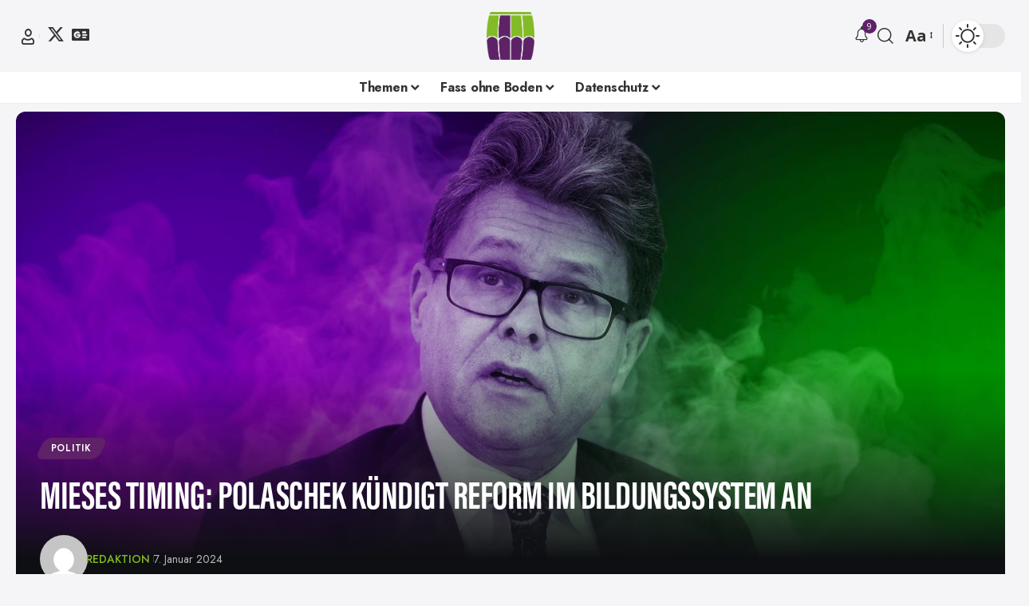

--- FILE ---
content_type: text/html; charset=UTF-8
request_url: https://www.fob.at/mieses-timing-polaschek-kuendigt-reform-im-bildungssystem-an/
body_size: 25537
content:
<!DOCTYPE html>
<html lang="de">
<head>
    <meta charset="UTF-8" />
    <meta http-equiv="X-UA-Compatible" content="IE=edge" />
	<meta name="viewport" content="width=device-width, initial-scale=1.0" />
    <link rel="profile" href="https://gmpg.org/xfn/11" />
	<title>Mieses Timing: Polaschek kündigt Reform im Bildungssystem an &#8211; Fass ohne Boden</title>
<meta name='robots' content='max-image-preview:large' />
			<meta name="apple-mobile-web-app-capable" content="yes">
			<meta name="apple-mobile-web-app-status-bar-style" content="black-translucent">
			<meta name="apple-mobile-web-app-title" content="Fass ohne Boden">
			<link rel="apple-touch-icon" href="https://www.fob.at/wp-content/uploads/2025/03/2025-FoB-Logo-violett.png" />
					<meta name="msapplication-TileColor" content="#ffffff">
			<meta name="msapplication-TileImage" content="https://www.fob.at/wp-content/uploads/2025/03/2025-FoB-Logo-violett.png" />
		<link rel='dns-prefetch' href='//www.googletagmanager.com' />
<link rel='dns-prefetch' href='//use.typekit.net' />
<link rel='dns-prefetch' href='//pagead2.googlesyndication.com' />
<link rel="alternate" type="application/rss+xml" title="Fass ohne Boden &raquo; Feed" href="https://www.fob.at/feed/" />
<link rel="alternate" type="application/rss+xml" title="Fass ohne Boden &raquo; Kommentar-Feed" href="https://www.fob.at/comments/feed/" />
<meta name="description" content="Bildungsminister Martin Polaschek (ÖVP) plant umfassende Reformen im österreichischen Bildungssystem. Die Einführung eines neuen Berufsbildes für pädagogisches Unterstützungspersonal und Änderungen in der Lehrerausbildung stehen im Mittelpunkt. Einbindung von Freizeitpädagogen Freizeitpädagogen sollen in diesem Modell auch Lernzeiten übernehmen und im Unterricht assistieren. "Wir brauchen neben den Lehrkräften mehr Menschen mit verschiedenen Kompetenzen an"><link rel="alternate" type="application/rss+xml" title="Fass ohne Boden &raquo; Mieses Timing: Polaschek kündigt Reform im Bildungssystem an-Kommentar-Feed" href="https://www.fob.at/mieses-timing-polaschek-kuendigt-reform-im-bildungssystem-an/feed/" />
<link rel="alternate" title="oEmbed (JSON)" type="application/json+oembed" href="https://www.fob.at/wp-json/oembed/1.0/embed?url=https%3A%2F%2Fwww.fob.at%2Fmieses-timing-polaschek-kuendigt-reform-im-bildungssystem-an%2F" />
<link rel="alternate" title="oEmbed (XML)" type="text/xml+oembed" href="https://www.fob.at/wp-json/oembed/1.0/embed?url=https%3A%2F%2Fwww.fob.at%2Fmieses-timing-polaschek-kuendigt-reform-im-bildungssystem-an%2F&#038;format=xml" />
			<link rel="pingback" href="https://www.fob.at/xmlrpc.php" />
		<script type="application/ld+json">{
    "@context": "https://schema.org",
    "@type": "Organization",
    "legalName": "Fass ohne Boden",
    "url": "https://www.fob.at/",
    "address": {
        "@type": "PostalAddress",
        "addressLocality": "Prof. Dr. Stephan Koren-Stra\u00dfe 10",
        "postalCode": "2700 Wr. Neustadt"
    },
    "email": "redaktion@fob.at",
    "logo": "https://www.fob.at/wp-content/uploads/2025/03/2025-FoB-Logo-violett.png",
    "sameAs": [
        "https://twitter.com/FassoBoden",
        "https://news.google.com/publications/CAAiEGfIBJzeqVAKAKzSTOZ78o0qFAgKIhBnyASc3qlQCgCs0kzme_KN?ceid=AT:de&oc=3"
    ]
}</script>
<style id='wp-img-auto-sizes-contain-inline-css'>
img:is([sizes=auto i],[sizes^="auto," i]){contain-intrinsic-size:3000px 1500px}
/*# sourceURL=wp-img-auto-sizes-contain-inline-css */
</style>
<link data-service="adobe-fonts" data-category="marketing" rel='stylesheet' id='adobe-fonts-css' data-href='https://use.typekit.net/xeq4qih.css?ver=6.9' media='all' />
<style id='wp-emoji-styles-inline-css'>

	img.wp-smiley, img.emoji {
		display: inline !important;
		border: none !important;
		box-shadow: none !important;
		height: 1em !important;
		width: 1em !important;
		margin: 0 0.07em !important;
		vertical-align: -0.1em !important;
		background: none !important;
		padding: 0 !important;
	}
/*# sourceURL=wp-emoji-styles-inline-css */
</style>
<style id='classic-theme-styles-inline-css'>
/*! This file is auto-generated */
.wp-block-button__link{color:#fff;background-color:#32373c;border-radius:9999px;box-shadow:none;text-decoration:none;padding:calc(.667em + 2px) calc(1.333em + 2px);font-size:1.125em}.wp-block-file__button{background:#32373c;color:#fff;text-decoration:none}
/*# sourceURL=/wp-includes/css/classic-themes.min.css */
</style>
<link rel='stylesheet' id='foxiz-elements-css' href='https://www.fob.at/wp-content/plugins/foxiz-core/lib/foxiz-elements/public/style.css?ver=3.1' media='all' />
<style id='global-styles-inline-css'>
:root{--wp--preset--aspect-ratio--square: 1;--wp--preset--aspect-ratio--4-3: 4/3;--wp--preset--aspect-ratio--3-4: 3/4;--wp--preset--aspect-ratio--3-2: 3/2;--wp--preset--aspect-ratio--2-3: 2/3;--wp--preset--aspect-ratio--16-9: 16/9;--wp--preset--aspect-ratio--9-16: 9/16;--wp--preset--color--black: #000000;--wp--preset--color--cyan-bluish-gray: #abb8c3;--wp--preset--color--white: #ffffff;--wp--preset--color--pale-pink: #f78da7;--wp--preset--color--vivid-red: #cf2e2e;--wp--preset--color--luminous-vivid-orange: #ff6900;--wp--preset--color--luminous-vivid-amber: #fcb900;--wp--preset--color--light-green-cyan: #7bdcb5;--wp--preset--color--vivid-green-cyan: #00d084;--wp--preset--color--pale-cyan-blue: #8ed1fc;--wp--preset--color--vivid-cyan-blue: #0693e3;--wp--preset--color--vivid-purple: #9b51e0;--wp--preset--gradient--vivid-cyan-blue-to-vivid-purple: linear-gradient(135deg,rgb(6,147,227) 0%,rgb(155,81,224) 100%);--wp--preset--gradient--light-green-cyan-to-vivid-green-cyan: linear-gradient(135deg,rgb(122,220,180) 0%,rgb(0,208,130) 100%);--wp--preset--gradient--luminous-vivid-amber-to-luminous-vivid-orange: linear-gradient(135deg,rgb(252,185,0) 0%,rgb(255,105,0) 100%);--wp--preset--gradient--luminous-vivid-orange-to-vivid-red: linear-gradient(135deg,rgb(255,105,0) 0%,rgb(207,46,46) 100%);--wp--preset--gradient--very-light-gray-to-cyan-bluish-gray: linear-gradient(135deg,rgb(238,238,238) 0%,rgb(169,184,195) 100%);--wp--preset--gradient--cool-to-warm-spectrum: linear-gradient(135deg,rgb(74,234,220) 0%,rgb(151,120,209) 20%,rgb(207,42,186) 40%,rgb(238,44,130) 60%,rgb(251,105,98) 80%,rgb(254,248,76) 100%);--wp--preset--gradient--blush-light-purple: linear-gradient(135deg,rgb(255,206,236) 0%,rgb(152,150,240) 100%);--wp--preset--gradient--blush-bordeaux: linear-gradient(135deg,rgb(254,205,165) 0%,rgb(254,45,45) 50%,rgb(107,0,62) 100%);--wp--preset--gradient--luminous-dusk: linear-gradient(135deg,rgb(255,203,112) 0%,rgb(199,81,192) 50%,rgb(65,88,208) 100%);--wp--preset--gradient--pale-ocean: linear-gradient(135deg,rgb(255,245,203) 0%,rgb(182,227,212) 50%,rgb(51,167,181) 100%);--wp--preset--gradient--electric-grass: linear-gradient(135deg,rgb(202,248,128) 0%,rgb(113,206,126) 100%);--wp--preset--gradient--midnight: linear-gradient(135deg,rgb(2,3,129) 0%,rgb(40,116,252) 100%);--wp--preset--font-size--small: 13px;--wp--preset--font-size--medium: 20px;--wp--preset--font-size--large: 36px;--wp--preset--font-size--x-large: 42px;--wp--preset--spacing--20: 0.44rem;--wp--preset--spacing--30: 0.67rem;--wp--preset--spacing--40: 1rem;--wp--preset--spacing--50: 1.5rem;--wp--preset--spacing--60: 2.25rem;--wp--preset--spacing--70: 3.38rem;--wp--preset--spacing--80: 5.06rem;--wp--preset--shadow--natural: 6px 6px 9px rgba(0, 0, 0, 0.2);--wp--preset--shadow--deep: 12px 12px 50px rgba(0, 0, 0, 0.4);--wp--preset--shadow--sharp: 6px 6px 0px rgba(0, 0, 0, 0.2);--wp--preset--shadow--outlined: 6px 6px 0px -3px rgb(255, 255, 255), 6px 6px rgb(0, 0, 0);--wp--preset--shadow--crisp: 6px 6px 0px rgb(0, 0, 0);}:where(.is-layout-flex){gap: 0.5em;}:where(.is-layout-grid){gap: 0.5em;}body .is-layout-flex{display: flex;}.is-layout-flex{flex-wrap: wrap;align-items: center;}.is-layout-flex > :is(*, div){margin: 0;}body .is-layout-grid{display: grid;}.is-layout-grid > :is(*, div){margin: 0;}:where(.wp-block-columns.is-layout-flex){gap: 2em;}:where(.wp-block-columns.is-layout-grid){gap: 2em;}:where(.wp-block-post-template.is-layout-flex){gap: 1.25em;}:where(.wp-block-post-template.is-layout-grid){gap: 1.25em;}.has-black-color{color: var(--wp--preset--color--black) !important;}.has-cyan-bluish-gray-color{color: var(--wp--preset--color--cyan-bluish-gray) !important;}.has-white-color{color: var(--wp--preset--color--white) !important;}.has-pale-pink-color{color: var(--wp--preset--color--pale-pink) !important;}.has-vivid-red-color{color: var(--wp--preset--color--vivid-red) !important;}.has-luminous-vivid-orange-color{color: var(--wp--preset--color--luminous-vivid-orange) !important;}.has-luminous-vivid-amber-color{color: var(--wp--preset--color--luminous-vivid-amber) !important;}.has-light-green-cyan-color{color: var(--wp--preset--color--light-green-cyan) !important;}.has-vivid-green-cyan-color{color: var(--wp--preset--color--vivid-green-cyan) !important;}.has-pale-cyan-blue-color{color: var(--wp--preset--color--pale-cyan-blue) !important;}.has-vivid-cyan-blue-color{color: var(--wp--preset--color--vivid-cyan-blue) !important;}.has-vivid-purple-color{color: var(--wp--preset--color--vivid-purple) !important;}.has-black-background-color{background-color: var(--wp--preset--color--black) !important;}.has-cyan-bluish-gray-background-color{background-color: var(--wp--preset--color--cyan-bluish-gray) !important;}.has-white-background-color{background-color: var(--wp--preset--color--white) !important;}.has-pale-pink-background-color{background-color: var(--wp--preset--color--pale-pink) !important;}.has-vivid-red-background-color{background-color: var(--wp--preset--color--vivid-red) !important;}.has-luminous-vivid-orange-background-color{background-color: var(--wp--preset--color--luminous-vivid-orange) !important;}.has-luminous-vivid-amber-background-color{background-color: var(--wp--preset--color--luminous-vivid-amber) !important;}.has-light-green-cyan-background-color{background-color: var(--wp--preset--color--light-green-cyan) !important;}.has-vivid-green-cyan-background-color{background-color: var(--wp--preset--color--vivid-green-cyan) !important;}.has-pale-cyan-blue-background-color{background-color: var(--wp--preset--color--pale-cyan-blue) !important;}.has-vivid-cyan-blue-background-color{background-color: var(--wp--preset--color--vivid-cyan-blue) !important;}.has-vivid-purple-background-color{background-color: var(--wp--preset--color--vivid-purple) !important;}.has-black-border-color{border-color: var(--wp--preset--color--black) !important;}.has-cyan-bluish-gray-border-color{border-color: var(--wp--preset--color--cyan-bluish-gray) !important;}.has-white-border-color{border-color: var(--wp--preset--color--white) !important;}.has-pale-pink-border-color{border-color: var(--wp--preset--color--pale-pink) !important;}.has-vivid-red-border-color{border-color: var(--wp--preset--color--vivid-red) !important;}.has-luminous-vivid-orange-border-color{border-color: var(--wp--preset--color--luminous-vivid-orange) !important;}.has-luminous-vivid-amber-border-color{border-color: var(--wp--preset--color--luminous-vivid-amber) !important;}.has-light-green-cyan-border-color{border-color: var(--wp--preset--color--light-green-cyan) !important;}.has-vivid-green-cyan-border-color{border-color: var(--wp--preset--color--vivid-green-cyan) !important;}.has-pale-cyan-blue-border-color{border-color: var(--wp--preset--color--pale-cyan-blue) !important;}.has-vivid-cyan-blue-border-color{border-color: var(--wp--preset--color--vivid-cyan-blue) !important;}.has-vivid-purple-border-color{border-color: var(--wp--preset--color--vivid-purple) !important;}.has-vivid-cyan-blue-to-vivid-purple-gradient-background{background: var(--wp--preset--gradient--vivid-cyan-blue-to-vivid-purple) !important;}.has-light-green-cyan-to-vivid-green-cyan-gradient-background{background: var(--wp--preset--gradient--light-green-cyan-to-vivid-green-cyan) !important;}.has-luminous-vivid-amber-to-luminous-vivid-orange-gradient-background{background: var(--wp--preset--gradient--luminous-vivid-amber-to-luminous-vivid-orange) !important;}.has-luminous-vivid-orange-to-vivid-red-gradient-background{background: var(--wp--preset--gradient--luminous-vivid-orange-to-vivid-red) !important;}.has-very-light-gray-to-cyan-bluish-gray-gradient-background{background: var(--wp--preset--gradient--very-light-gray-to-cyan-bluish-gray) !important;}.has-cool-to-warm-spectrum-gradient-background{background: var(--wp--preset--gradient--cool-to-warm-spectrum) !important;}.has-blush-light-purple-gradient-background{background: var(--wp--preset--gradient--blush-light-purple) !important;}.has-blush-bordeaux-gradient-background{background: var(--wp--preset--gradient--blush-bordeaux) !important;}.has-luminous-dusk-gradient-background{background: var(--wp--preset--gradient--luminous-dusk) !important;}.has-pale-ocean-gradient-background{background: var(--wp--preset--gradient--pale-ocean) !important;}.has-electric-grass-gradient-background{background: var(--wp--preset--gradient--electric-grass) !important;}.has-midnight-gradient-background{background: var(--wp--preset--gradient--midnight) !important;}.has-small-font-size{font-size: var(--wp--preset--font-size--small) !important;}.has-medium-font-size{font-size: var(--wp--preset--font-size--medium) !important;}.has-large-font-size{font-size: var(--wp--preset--font-size--large) !important;}.has-x-large-font-size{font-size: var(--wp--preset--font-size--x-large) !important;}
:where(.wp-block-post-template.is-layout-flex){gap: 1.25em;}:where(.wp-block-post-template.is-layout-grid){gap: 1.25em;}
:where(.wp-block-term-template.is-layout-flex){gap: 1.25em;}:where(.wp-block-term-template.is-layout-grid){gap: 1.25em;}
:where(.wp-block-columns.is-layout-flex){gap: 2em;}:where(.wp-block-columns.is-layout-grid){gap: 2em;}
:root :where(.wp-block-pullquote){font-size: 1.5em;line-height: 1.6;}
/*# sourceURL=global-styles-inline-css */
</style>
<link rel='stylesheet' id='contact-form-7-css' href='https://www.fob.at/wp-content/plugins/contact-form-7/includes/css/styles.css?ver=6.1.4' media='all' />
<link rel='stylesheet' id='cmplz-general-css' href='https://www.fob.at/wp-content/plugins/complianz-gdpr-premium/assets/css/cookieblocker.min.css?ver=1762154445' media='all' />
<link rel='stylesheet' id='elementor-icons-css' href='https://www.fob.at/wp-content/plugins/elementor/assets/lib/eicons/css/elementor-icons.min.css?ver=5.45.0' media='all' />
<link rel='stylesheet' id='elementor-frontend-css' href='https://www.fob.at/wp-content/plugins/elementor/assets/css/frontend.min.css?ver=3.34.0' media='all' />
<link rel='stylesheet' id='elementor-post-11996-css' href='https://www.fob.at/wp-content/uploads/elementor/css/post-11996.css?ver=1768738241' media='all' />
<link rel='stylesheet' id='widget-heading-css' href='https://www.fob.at/wp-content/plugins/elementor/assets/css/widget-heading.min.css?ver=3.34.0' media='all' />
<link rel='stylesheet' id='elementor-post-98513-css' href='https://www.fob.at/wp-content/uploads/elementor/css/post-98513.css?ver=1768836121' media='all' />
<link rel='stylesheet' id='foxiz-font-css' href='https://www.fob.at/wp-content/uploads/fonts/847d3d9246c26d97d07e9051b63dde11/font.css?v=1747725462' media='all' />
<link rel='stylesheet' id='foxiz-main-css' href='https://www.fob.at/wp-content/themes/foxiz/assets/css/main.css?ver=2.7.0' media='all' />
<style id='foxiz-main-inline-css'>
:root {--body-family:Open Sans, Verdana, Geneva, sans-serif;--body-fweight:400;--body-fcolor:#333333;--body-fsize:20px;--h1-family:acumin-pro-extra-condensed;--h1-fweight:700;--h1-transform:uppercase;--h1-fsize:50px;--h1-fspace:-0.02000em;--h2-family:acumin-pro-extra-condensed;--h2-fweight:700;--h2-transform:uppercase;--h2-fsize:30px;--h2-fspace:-0.01667em;--h3-family:acumin-pro-extra-condensed;--h3-fweight:700;--h3-transform:none;--h3-fsize:32px;--h3-fspace:-0.01563em;--h4-family:Mulish;--h4-fweight:800;--h4-fspace:-.5px;--h5-family:Mulish;--h5-fweight:800;--h6-family:Mulish;--h6-fweight:800;--cat-family:Jost;--cat-fweight:600;--cat-transform:uppercase;--meta-family:Jost;--meta-fweight:400;--meta-transform:none;--meta-fsize:12px;--meta-b-family:Jost;--meta-b-fweight:500;--meta-b-transform:uppercase;--input-family:Jost;--input-fweight:400;--btn-family:Jost;--btn-fweight:700;--btn-fsize:20px;--menu-family:Jost;--menu-fweight:700;--menu-fsize:16px;--menu-fspace:-0.01563em;--submenu-family:Jost;--submenu-fweight:700;--submenu-fsize:14px;--dwidgets-family:Mulish;--dwidgets-fweight:700;--headline-family:acumin-pro-extra-condensed;--headline-fweight:700;--headline-transform:uppercase;--headline-fsize:50px;--headline-fspace:-0.01000em;--tagline-family:acumin-pro-extra-condensed;--tagline-fweight:700;--tagline-transform:uppercase;--heading-family:Mulish;--heading-fweight:900;--subheading-family:acumin-pro-extra-condensed;--subheading-fweight:400;--subheading-transform:uppercase;--subheading-fsize:14px;--quote-family:Mulish;--quote-fweight:900;--headline-s-fsize : 56px;}@media (max-width: 1024px) {body {--body-fsize : 18px;--headline-fsize : 48px;--headline-s-fsize : 48px;}}@media (max-width: 767px) {body {--body-fsize : 18px;--headline-fsize : 30px;--headline-s-fsize : 30px;--dm-size : 37px;}}:root {--solid-white :#f5f5f7;--g-color :#5f2167;--g-color-90 :#5f2167e6;--indicator-bg-from :#9402c7;--indicator-bg-to :#09cf0a;}[data-theme="dark"], .light-scheme {--g-color :#84bb22;--g-color-90 :#84bb22e6;--solid-white :#1d1d1f;}[data-theme="dark"].is-hd-4 {--nav-bg: #191c20;--nav-bg-from: #191c20;--nav-bg-to: #191c20;--nav-bg-glass: #191c2011;--nav-bg-glass-from: #191c2011;--nav-bg-glass-to: #191c2011;}[data-theme="dark"].is-hd-5, [data-theme="dark"].is-hd-5:not(.sticky-on) {--nav-bg: #191c20;--nav-bg-from: #191c20;--nav-bg-to: #191c20;--nav-bg-glass: #191c2011;--nav-bg-glass-from: #191c2011;--nav-bg-glass-to: #191c2011;}.p-category {--cat-highlight : #5f2167;--cat-highlight-90 : #5f2167e6;--cat-fcolor : #ffffff;}[data-theme="dark"] .p-category, .light-scheme .p-category, [data-theme="dark"] .meta-tax, .light-scheme .meta-tax {--cat-fcolor : #ffffff;}:root {--topad-spacing :15px;--round-3 :9px;--round-5 :12px;--round-7 :17px;--hyperlink-line-color :var(--g-color);--mbnav-height :60px;--s10-feat-ratio :45%;--s11-feat-ratio :45%;--dm-size : 40px;--login-popup-w : 350px;}.p-readmore { font-family:Jost;font-weight:700;}.mobile-menu > li > a  { font-family:Jost;font-weight:700;font-size:14px;}.mobile-menu .sub-menu a, .logged-mobile-menu a { font-family:Jost;font-weight:700;font-size:17px;letter-spacing:-0.25px;}.mobile-qview a { font-family:Jost;font-weight:900;font-size:17px;letter-spacing:-0.25px;}.search-header:before { background-repeat : no-repeat;background-size : cover;background-attachment : scroll;background-position : center center;}[data-theme="dark"] .search-header:before { background-repeat : no-repeat;background-size : cover;background-attachment : scroll;background-position : center center;}#amp-mobile-version-switcher { display: none; }
/*# sourceURL=foxiz-main-inline-css */
</style>
<link rel='stylesheet' id='foxiz-print-css' href='https://www.fob.at/wp-content/themes/foxiz/assets/css/print.css?ver=2.7.0' media='all' />
<link rel='stylesheet' id='foxiz-style-css' href='https://www.fob.at/wp-content/themes/foxiz/style.css?ver=2.7.0' media='all' />
<link rel='stylesheet' id='elementor-gf-local-roboto-css' href='https://www.fob.at/wp-content/uploads/elementor/google-fonts/css/roboto.css?ver=1743491032' media='all' />
<link rel='stylesheet' id='elementor-gf-local-robotoslab-css' href='https://www.fob.at/wp-content/uploads/elementor/google-fonts/css/robotoslab.css?ver=1743491039' media='all' />
<script src="https://www.fob.at/wp-includes/js/jquery/jquery.min.js?ver=3.7.1" id="jquery-core-js"></script>
<script src="https://www.fob.at/wp-includes/js/jquery/jquery-migrate.min.js?ver=3.4.1" id="jquery-migrate-js"></script>

<!-- Google Tag (gtac.js) durch Site-Kit hinzugefügt -->
<!-- Von Site Kit hinzugefügtes Google-Analytics-Snippet -->
<script id="google_gtagjs-js-before">
	
		window['gtag_enable_tcf_support'] = false;
window.dataLayer = window.dataLayer || [];
function gtag(){
	dataLayer.push(arguments);
}
gtag('set', 'ads_data_redaction', true);
gtag('set', 'url_passthrough', false);
gtag('consent', 'default', {
	'security_storage': "granted",
	'functionality_storage': "granted",
	'personalization_storage': "denied",
	'analytics_storage': 'denied',
	'ad_storage': "denied",
	'ad_user_data': 'denied',
	'ad_personalization': 'denied',
});

document.addEventListener("cmplz_fire_categories", function (e) {
	function gtag(){
		dataLayer.push(arguments);
	}
	var consentedCategories = e.detail.categories;
	let preferences = 'denied';
	let statistics = 'denied';
	let marketing = 'denied';

	if (cmplz_in_array( 'preferences', consentedCategories )) {
		preferences = 'granted';
	}

	if (cmplz_in_array( 'statistics', consentedCategories )) {
		statistics = 'granted';
	}

	if (cmplz_in_array( 'marketing', consentedCategories )) {
		marketing = 'granted';
	}
	gtag('consent', 'update', {
		'security_storage': "granted",
		'functionality_storage': "granted",
		'personalization_storage': preferences,
		'analytics_storage': statistics,
		'ad_storage': marketing,
		'ad_user_data': marketing,
		'ad_personalization': marketing,
	});
});

document.addEventListener("cmplz_revoke", function (e) {
	gtag('consent', 'update', {
		'security_storage': "granted",
		'functionality_storage': "granted",
		'personalization_storage': "denied",
		'analytics_storage': 'denied',
		'ad_storage': "denied",
		'ad_user_data': 'denied',
		'ad_personalization': 'denied',
	});
});
	
	
//# sourceURL=google_gtagjs-js-before
</script>
<script src="https://www.googletagmanager.com/gtag/js?id=GT-PHX2NVH" id="google_gtagjs-js" async></script>
<script id="google_gtagjs-js-after">
window.dataLayer = window.dataLayer || [];function gtag(){dataLayer.push(arguments);}
gtag("set","linker",{"domains":["www.fob.at"]});
gtag("js", new Date());
gtag("set", "developer_id.dZTNiMT", true);
gtag("config", "GT-PHX2NVH");
//# sourceURL=google_gtagjs-js-after
</script>
<script src="https://www.fob.at/wp-content/themes/foxiz/assets/js/highlight-share.js?ver=1" id="highlight-share-js"></script>
<link rel="preload" href="https://www.fob.at/wp-content/themes/foxiz/assets/fonts/icons.woff2?ver=2.5.0" as="font" type="font/woff2" crossorigin="anonymous"> <link rel="https://api.w.org/" href="https://www.fob.at/wp-json/" /><link rel="alternate" title="JSON" type="application/json" href="https://www.fob.at/wp-json/wp/v2/posts/98513" /><link rel="EditURI" type="application/rsd+xml" title="RSD" href="https://www.fob.at/xmlrpc.php?rsd" />
<meta name="generator" content="WordPress 6.9" />
<link rel="canonical" href="https://www.fob.at/mieses-timing-polaschek-kuendigt-reform-im-bildungssystem-an/" />
<link rel='shortlink' href='https://www.fob.at/?p=98513' />
<meta name="generator" content="Site Kit by Google 1.170.0" />			<style>.cmplz-hidden {
					display: none !important;
				}</style>
<!-- Durch Site Kit hinzugefügte Google AdSense Metatags -->
<meta name="google-adsense-platform-account" content="ca-host-pub-2644536267352236">
<meta name="google-adsense-platform-domain" content="sitekit.withgoogle.com">
<!-- Beende durch Site Kit hinzugefügte Google AdSense Metatags -->
<meta name="generator" content="Elementor 3.34.0; features: additional_custom_breakpoints; settings: css_print_method-external, google_font-enabled, font_display-swap">
				<!-- Google tag (gtag.js) -->
				<script type="text/plain" data-service="google-analytics" data-category="statistics" async data-cmplz-src="https://www.googletagmanager.com/gtag/js?id=G-BGZCTHYG97"></script>
				<script> window.dataLayer = window.dataLayer || [];

					function gtag() {
						dataLayer.push(arguments);
					}

					gtag('js', new Date());
					gtag('config', 'G-BGZCTHYG97');
				</script>
			<script type="application/ld+json">{
    "@context": "https://schema.org",
    "@type": "WebSite",
    "@id": "https://www.fob.at/#website",
    "url": "https://www.fob.at/",
    "name": "Fass ohne Boden",
    "potentialAction": {
        "@type": "SearchAction",
        "target": "https://www.fob.at/?s={search_term_string}",
        "query-input": "required name=search_term_string"
    }
}</script>
			<style>
				.e-con.e-parent:nth-of-type(n+4):not(.e-lazyloaded):not(.e-no-lazyload),
				.e-con.e-parent:nth-of-type(n+4):not(.e-lazyloaded):not(.e-no-lazyload) * {
					background-image: none !important;
				}
				@media screen and (max-height: 1024px) {
					.e-con.e-parent:nth-of-type(n+3):not(.e-lazyloaded):not(.e-no-lazyload),
					.e-con.e-parent:nth-of-type(n+3):not(.e-lazyloaded):not(.e-no-lazyload) * {
						background-image: none !important;
					}
				}
				@media screen and (max-height: 640px) {
					.e-con.e-parent:nth-of-type(n+2):not(.e-lazyloaded):not(.e-no-lazyload),
					.e-con.e-parent:nth-of-type(n+2):not(.e-lazyloaded):not(.e-no-lazyload) * {
						background-image: none !important;
					}
				}
			</style>
			
<!-- Von Site Kit hinzugefügtes Google-AdSense-Snippet -->
<script async src="https://pagead2.googlesyndication.com/pagead/js/adsbygoogle.js?client=ca-pub-9242969737759349&amp;host=ca-host-pub-2644536267352236" crossorigin="anonymous"></script>

<!-- Ende des von Site Kit hinzugefügten Google-AdSense-Snippets -->
<script type="application/ld+json">{
    "@context": "https://schema.org",
    "@type": "Article",
    "headline": "Mieses Timing: Polaschek k\u00fcndigt Reform im Bildungssystem an",
    "description": "Bildungsminister Martin Polaschek (\u00d6VP) plant umfassende Reformen im \u00f6sterreichischen Bildungssystem. Die Einf\u00fchrung eines neuen Berufsbildes f\u00fcr p\u00e4dagogisches Unterst\u00fctzungspersonal und \u00c4nderungen in der Lehrerausbildung stehen im Mittelpunkt. Einbindung von Freizeitp\u00e4dagogen Freizeitp\u00e4dagogen sollen in diesem Modell auch Lernzeiten \u00fcbernehmen und im Unterricht assistieren. \"Wir brauchen neben den Lehrkr\u00e4ften mehr Menschen mit verschiedenen Kompetenzen an",
    "mainEntityOfPage": {
        "@type": "WebPage",
        "@id": "https://www.fob.at/mieses-timing-polaschek-kuendigt-reform-im-bildungssystem-an/"
    },
    "author": {
        "@type": "Person",
        "name": "Redaktion",
        "url": "http://www.fob.at"
    },
    "publisher": {
        "@type": "Organization",
        "name": "Fass ohne Boden",
        "url": "https://www.fob.at/",
        "logo": {
            "@type": "ImageObject",
            "url": "https://www.fob.at/wp-content/uploads/2025/03/2025-FoB-Logo-violett.png"
        }
    },
    "dateModified": "2024-01-07T07:23:52+01:00",
    "datePublished": "2024-01-07T07:19:46+01:00",
    "image": {
        "@type": "ImageObject",
        "url": "https://www.fob.at/wp-content/uploads/2023/11/Martin-Polaschek-Sepa-Media-Michael-Indra.jpg",
        "width": "1920",
        "height": "1080"
    },
    "commentCount": 0,
    "articleSection": [
        "Politik"
    ]
}</script>
<meta property="og:description" content="Bildungsminister Martin Polaschek (ÖVP) plant umfassende Reformen im österreichischen Bildungssystem. Die Einführung eines neuen Berufsbildes für pädagogisches Unterstützungspersonal und Änderungen…"/>
<meta property="og:site_name" content="Fass ohne Boden"/>
<meta property="og:locale" content="de"/>
<meta property="fb:facebook_app_id" content=""/>
<meta property="og:type" content="article"/>
<meta property="og:title" content="Mieses Timing: Polaschek kündigt Reform im Bildungssystem an"/>
<meta property="og:url" content="https://www.fob.at/mieses-timing-polaschek-kuendigt-reform-im-bildungssystem-an/"/>
<meta property="og:image" content="https://www.fob.at/wp-content/uploads/2023/11/Martin-Polaschek-Sepa-Media-Michael-Indra.jpg"/>
<meta property="og:image:width" content="1920"/>
<meta property="og:image:height" content="1080"/>
<meta property="og:image:alt" content="Martin Polaschek - Sepa Media - Michael Indra"/>
<meta property="article:published_time" content="2024-01-07T07:19:46+01:00"/>
<meta property="article:modified_time" content="2024-01-07T07:23:52+01:00"/>
<meta name="author" content="Redaktion"/>
<meta property="article:author" content="https://www.facebook.com/FassohneBoden"/>
<meta name="twitter:card" content="summary_large_image"/>
<meta name="twitter:creator" content="@FassoBoden"/>
<meta name="twitter:label1" content="Written by"/>
<meta name="twitter:data1" content="Redaktion"/>
<meta name="twitter:label2" content="Est. reading time"/>
<meta name="twitter:data2" content="1 minutes"/>
<meta property="og:image:secure_url" content="https://www.fob.at/wp-content/uploads/2023/11/Martin-Polaschek-Sepa-Media-Michael-Indra.jpg"/>
<script type="application/ld+json">{"@context":"http://schema.org","@type":"BreadcrumbList","itemListElement":[{"@type":"ListItem","position":4,"item":{"@id":"https://www.fob.at/mieses-timing-polaschek-kuendigt-reform-im-bildungssystem-an/","name":"Mieses Timing: Polaschek kündigt Reform im Bildungssystem an"}},{"@type":"ListItem","position":3,"item":{"@id":"https://www.fob.at/category/politik-auf-fass-ohne-boden/","name":"Politik"}},{"@type":"ListItem","position":2,"item":{"@id":"https://www.fob.at/blog-4/","name":"Blog"}},{"@type":"ListItem","position":1,"item":{"@id":"https://www.fob.at","name":"Fass ohne Boden"}}]}</script>
<link rel="icon" href="https://www.fob.at/wp-content/uploads/2025/03/cropped-2025-FoB-Logo-violett-32x32.png" sizes="32x32" />
<link rel="icon" href="https://www.fob.at/wp-content/uploads/2025/03/cropped-2025-FoB-Logo-violett-192x192.png" sizes="192x192" />
<link rel="apple-touch-icon" href="https://www.fob.at/wp-content/uploads/2025/03/cropped-2025-FoB-Logo-violett-180x180.png" />
<meta name="msapplication-TileImage" content="https://www.fob.at/wp-content/uploads/2025/03/cropped-2025-FoB-Logo-violett-270x270.png" />
</head>
<body data-cmplz=2 class="wp-singular post-template-default single single-post postid-98513 single-format-standard wp-embed-responsive wp-theme-foxiz eio-default personalized-all elementor-default elementor-kit-11996 elementor-page elementor-page-98513 menu-ani-3 hover-ani-3 btn-ani-1 btn-transform-1 is-rm-bg lmeta-dot loader-4 dark-sw-1 mtax-1 toc-smooth is-hd-5 is-standard-3 is-mstick yes-tstick is-backtop " data-theme="default">
<div class="site-outer">
			<div id="site-header" class="header-wrap rb-section header-5 header-fw style-border">
					<div class="reading-indicator"><span id="reading-progress"></span></div>
					<div class="logo-sec">
				<div class="logo-sec-inner rb-container edge-padding">
					<div class="logo-sec-left">
								<div class="wnav-holder widget-h-login header-dropdown-outer">
								<a href="https://www.fob.at/wp-login.php?redirect_to=https%3A%2F%2Fwww.fob.at%2Fmieses-timing-polaschek-kuendigt-reform-im-bildungssystem-an%2F" class="login-toggle is-login header-element" data-title="Sign In" role="button" rel="nofollow" aria-label="Sign In"><i class="rbi rbi-user wnav-icon"></i></a>
						</div>
				<div class="header-social-list wnav-holder"><a class="social-link-twitter" aria-label="X" data-title="X" href="https://twitter.com/FassoBoden" target="_blank" rel="noopener nofollow"><i class="rbi rbi-twitter" aria-hidden="true"></i></a><a class="social-link-google-news" aria-label="Google News" data-title="Google News" href="https://news.google.com/publications/CAAiEGfIBJzeqVAKAKzSTOZ78o0qFAgKIhBnyASc3qlQCgCs0kzme_KN?ceid=AT:de&#038;oc=3" target="_blank" rel="noopener nofollow"><i class="rbi rbi-gnews" aria-hidden="true"></i></a></div>
							</div>
					<div class="logo-sec-center">		<div class="logo-wrap is-image-logo site-branding">
			<a href="https://www.fob.at/" class="logo" title="Fass ohne Boden">
				<img fetchpriority="high" class="logo-default" data-mode="default" height="629" width="625" src="https://www.fob.at/wp-content/uploads/2025/03/2025-FoB-Logo-violett.png" alt="Fass ohne Boden" decoding="async" loading="eager" fetchpriority="high"><img fetchpriority="high" class="logo-dark" data-mode="dark" height="629" width="625" src="https://www.fob.at/wp-content/uploads/2025/03/2025-FoB-Logo-violett.png" alt="Fass ohne Boden" decoding="async" loading="eager" fetchpriority="high">			</a>
		</div>
		</div>
					<div class="logo-sec-right">
						<div class="navbar-right">
									<div class="wnav-holder header-dropdown-outer">
			<div class="dropdown-trigger notification-icon notification-trigger">
          <span class="notification-icon-inner" data-title="Notification">
              <span class="notification-icon-holder">
              	              <i class="rbi rbi-notification wnav-icon" aria-hidden="true"></i>
                            <span class="notification-info"></span>
              </span>
          </span>
			</div>
			<div class="header-dropdown notification-dropdown">
				<div class="notification-popup">
					<div class="notification-header">
						<span class="h4">Notification</span>
													<a class="notification-url meta-text" href="#">Show More								<i class="rbi rbi-cright" aria-hidden="true"></i></a>
											</div>
					<div class="notification-content">
						<div class="scroll-holder">
							<div class="rb-notification ecat-l-dot is-feat-right" data-interval="12"></div>
						</div>
					</div>
				</div>
			</div>
		</div>
			<div class="wnav-holder w-header-search header-dropdown-outer">
			<a href="#" role="button" data-title="Search" class="icon-holder header-element search-btn search-trigger" aria-label="Search">
				<i class="rbi rbi-search wnav-icon" aria-hidden="true"></i>							</a>
							<div class="header-dropdown">
					<div class="header-search-form is-icon-layout">
						<form method="get" action="https://www.fob.at/" class="rb-search-form live-search-form"  data-search="post" data-limit="0" data-follow="0" data-tax="category" data-dsource="0"  data-ptype=""><div class="search-form-inner"><span class="search-icon"><i class="rbi rbi-search" aria-hidden="true"></i></span><span class="search-text"><input type="text" class="field" placeholder="Suchwort eingeben" value="" name="s"/></span><span class="rb-search-submit"><input type="submit" value="Search"/><i class="rbi rbi-cright" aria-hidden="true"></i></span><span class="live-search-animation rb-loader"></span></div><div class="live-search-response"></div></form>					</div>
				</div>
					</div>
				<div class="wnav-holder font-resizer">
			<a href="#" role="button" class="font-resizer-trigger" data-title="Font Resizer"><span class="screen-reader-text">Font Resizer</span><strong>Aa</strong></a>
		</div>
				<div class="dark-mode-toggle-wrap">
			<div class="dark-mode-toggle">
                <span class="dark-mode-slide">
                    <i class="dark-mode-slide-btn mode-icon-dark" data-title="Switch to Light"><svg class="svg-icon svg-mode-dark" aria-hidden="true" role="img" focusable="false" xmlns="http://www.w3.org/2000/svg" viewBox="0 0 1024 1024"><path fill="currentColor" d="M968.172 426.83c-2.349-12.673-13.274-21.954-26.16-22.226-12.876-0.22-24.192 8.54-27.070 21.102-27.658 120.526-133.48 204.706-257.334 204.706-145.582 0-264.022-118.44-264.022-264.020 0-123.86 84.18-229.676 204.71-257.33 12.558-2.88 21.374-14.182 21.102-27.066s-9.548-23.81-22.22-26.162c-27.996-5.196-56.654-7.834-85.176-7.834-123.938 0-240.458 48.266-328.098 135.904-87.638 87.638-135.902 204.158-135.902 328.096s48.264 240.458 135.902 328.096c87.64 87.638 204.16 135.904 328.098 135.904s240.458-48.266 328.098-135.904c87.638-87.638 135.902-204.158 135.902-328.096 0-28.498-2.638-57.152-7.828-85.17z"></path></svg></i>
                    <i class="dark-mode-slide-btn mode-icon-default" data-title="Switch to Dark"><svg class="svg-icon svg-mode-light" aria-hidden="true" role="img" focusable="false" xmlns="http://www.w3.org/2000/svg" viewBox="0 0 232.447 232.447"><path fill="currentColor" d="M116.211,194.8c-4.143,0-7.5,3.357-7.5,7.5v22.643c0,4.143,3.357,7.5,7.5,7.5s7.5-3.357,7.5-7.5V202.3 C123.711,198.157,120.354,194.8,116.211,194.8z" /><path fill="currentColor" d="M116.211,37.645c4.143,0,7.5-3.357,7.5-7.5V7.505c0-4.143-3.357-7.5-7.5-7.5s-7.5,3.357-7.5,7.5v22.641 C108.711,34.288,112.068,37.645,116.211,37.645z" /><path fill="currentColor" d="M50.054,171.78l-16.016,16.008c-2.93,2.929-2.931,7.677-0.003,10.606c1.465,1.466,3.385,2.198,5.305,2.198 c1.919,0,3.838-0.731,5.302-2.195l16.016-16.008c2.93-2.929,2.931-7.677,0.003-10.606C57.731,168.852,52.982,168.851,50.054,171.78 z" /><path fill="currentColor" d="M177.083,62.852c1.919,0,3.838-0.731,5.302-2.195L198.4,44.649c2.93-2.929,2.931-7.677,0.003-10.606 c-2.93-2.932-7.679-2.931-10.607-0.003l-16.016,16.008c-2.93,2.929-2.931,7.677-0.003,10.607 C173.243,62.12,175.163,62.852,177.083,62.852z" /><path fill="currentColor" d="M37.645,116.224c0-4.143-3.357-7.5-7.5-7.5H7.5c-4.143,0-7.5,3.357-7.5,7.5s3.357,7.5,7.5,7.5h22.645 C34.287,123.724,37.645,120.366,37.645,116.224z" /><path fill="currentColor" d="M224.947,108.724h-22.652c-4.143,0-7.5,3.357-7.5,7.5s3.357,7.5,7.5,7.5h22.652c4.143,0,7.5-3.357,7.5-7.5 S229.09,108.724,224.947,108.724z" /><path fill="currentColor" d="M50.052,60.655c1.465,1.465,3.384,2.197,5.304,2.197c1.919,0,3.839-0.732,5.303-2.196c2.93-2.929,2.93-7.678,0.001-10.606 L44.652,34.042c-2.93-2.93-7.679-2.929-10.606-0.001c-2.93,2.929-2.93,7.678-0.001,10.606L50.052,60.655z" /><path fill="currentColor" d="M182.395,171.782c-2.93-2.929-7.679-2.93-10.606-0.001c-2.93,2.929-2.93,7.678-0.001,10.607l16.007,16.008 c1.465,1.465,3.384,2.197,5.304,2.197c1.919,0,3.839-0.732,5.303-2.196c2.93-2.929,2.93-7.678,0.001-10.607L182.395,171.782z" /><path fill="currentColor" d="M116.22,48.7c-37.232,0-67.523,30.291-67.523,67.523s30.291,67.523,67.523,67.523s67.522-30.291,67.522-67.523 S153.452,48.7,116.22,48.7z M116.22,168.747c-28.962,0-52.523-23.561-52.523-52.523S87.258,63.7,116.22,63.7 c28.961,0,52.522,23.562,52.522,52.523S145.181,168.747,116.22,168.747z" /></svg></i>
                </span>
			</div>
		</div>
								</div>
					</div>
				</div>
			</div>
			<div id="navbar-outer" class="navbar-outer">
				<div id="sticky-holder" class="sticky-holder">
					<div class="navbar-wrap">
						<div class="rb-container edge-padding">
							<div class="navbar-inner">
								<div class="navbar-center">
											<nav id="site-navigation" class="main-menu-wrap" aria-label="main menu"><ul id="menu-main-navigation" class="main-menu rb-menu large-menu" itemscope itemtype="https://www.schema.org/SiteNavigationElement"><li id="menu-item-113765" class="menu-item menu-item-type-custom menu-item-object-custom menu-item-home menu-item-has-children menu-item-113765"><a href="https://www.fob.at/"><span>Themen</span></a>
<ul class="sub-menu">
	<li id="menu-item-104323" class="menu-item menu-item-type-taxonomy menu-item-object-category current-post-ancestor current-menu-parent current-post-parent menu-item-104323"><a href="https://www.fob.at/category/politik-auf-fass-ohne-boden/"><span>Politik</span></a></li>
	<li id="menu-item-13999" class="menu-item menu-item-type-taxonomy menu-item-object-category menu-item-13999"><a href="https://www.fob.at/category/investigativ/"><span>Investigativ</span></a></li>
	<li id="menu-item-113767" class="menu-item menu-item-type-taxonomy menu-item-object-category menu-item-113767"><a href="https://www.fob.at/category/messenger-ueberwachung/"><span>Politiker Dossiers</span></a></li>
	<li id="menu-item-109643" class="menu-item menu-item-type-taxonomy menu-item-object-category menu-item-109643"><a href="https://www.fob.at/category/politischer-islam/"><span>Politischer Islam</span></a></li>
	<li id="menu-item-113766" class="menu-item menu-item-type-taxonomy menu-item-object-category menu-item-113766"><a href="https://www.fob.at/category/ai-cyber/"><span>AI &amp; Cyber</span></a></li>
</ul>
</li>
<li id="menu-item-109473" class="menu-item menu-item-type-post_type menu-item-object-post menu-item-has-children menu-item-109473"><a href="https://www.fob.at/ueber-fob-fass-ohne-boden/"><span>Fass ohne Boden</span></a>
<ul class="sub-menu">
	<li id="menu-item-113370" class="menu-item menu-item-type-custom menu-item-object-custom menu-item-113370"><a href="https://www.fob.at/zum-newsletter-anmelden/"><span>Newsletter</span></a></li>
	<li id="menu-item-111984" class="menu-item menu-item-type-taxonomy menu-item-object-category menu-item-111984"><a href="https://www.fob.at/category/presse/"><span>Presse</span></a></li>
	<li id="menu-item-111985" class="menu-item menu-item-type-post_type menu-item-object-page menu-item-111985"><a href="https://www.fob.at/spenden/"><span>Spenden</span></a></li>
	<li id="menu-item-113847" class="menu-item menu-item-type-post_type menu-item-object-page menu-item-privacy-policy menu-item-113847"><a href="https://www.fob.at/impressum/"><span>Impressum</span></a></li>
</ul>
</li>
<li id="menu-item-113356" class="menu-item menu-item-type-post_type menu-item-object-page menu-item-has-children menu-item-113356"><a href="https://www.fob.at/datenschutz/"><span>Datenschutz</span></a>
<ul class="sub-menu">
	<li id="menu-item-113332" class="menu-item menu-item-type-post_type menu-item-object-page menu-item-113332"><a href="https://www.fob.at/cookie-richtlinie-eu/"><span>Cookies</span></a></li>
</ul>
</li>
</ul></nav>
				<div id="s-title-sticky" class="s-title-sticky">
			<div class="s-title-sticky-left">
				<span class="sticky-title-label">Reading:</span>
				<span class="h4 sticky-title">Mieses Timing: Polaschek kündigt Reform im Bildungssystem an</span>
			</div>
					</div>
									</div>
							</div>
						</div>
					</div>
							<div id="header-mobile" class="header-mobile mh-style-shadow">
			<div class="header-mobile-wrap">
						<div class="mbnav mbnav-center edge-padding">
			<div class="navbar-left">
						<div class="mobile-toggle-wrap">
							<a href="#" class="mobile-menu-trigger" role="button" rel="nofollow" aria-label="Open mobile menu">		<span class="burger-icon"><span></span><span></span><span></span></span>
	</a>
					</div>
			<div class="wnav-holder font-resizer">
			<a href="#" role="button" class="font-resizer-trigger" data-title="Font Resizer"><span class="screen-reader-text">Font Resizer</span><strong>Aa</strong></a>
		</div>
					</div>
			<div class="navbar-center">
						<div class="mobile-logo-wrap is-image-logo site-branding">
			<a href="https://www.fob.at/" title="Fass ohne Boden">
				<img fetchpriority="high" class="logo-default" data-mode="default" height="629" width="625" src="https://www.fob.at/wp-content/uploads/2025/03/2025-FoB-Logo-violett.png" alt="Fass ohne Boden" decoding="async" loading="eager" fetchpriority="high"><img fetchpriority="high" class="logo-dark" data-mode="dark" height="629" width="625" src="https://www.fob.at/wp-content/uploads/2025/03/2025-FoB-Logo-violett.png" alt="Fass ohne Boden" decoding="async" loading="eager" fetchpriority="high">			</a>
		</div>
					</div>
			<div class="navbar-right">
							<a role="button" href="#" class="mobile-menu-trigger mobile-search-icon" aria-label="search"><i class="rbi rbi-search wnav-icon" aria-hidden="true"></i></a>
				<div class="dark-mode-toggle-wrap">
			<div class="dark-mode-toggle">
                <span class="dark-mode-slide">
                    <i class="dark-mode-slide-btn mode-icon-dark" data-title="Switch to Light"><svg class="svg-icon svg-mode-dark" aria-hidden="true" role="img" focusable="false" xmlns="http://www.w3.org/2000/svg" viewBox="0 0 1024 1024"><path fill="currentColor" d="M968.172 426.83c-2.349-12.673-13.274-21.954-26.16-22.226-12.876-0.22-24.192 8.54-27.070 21.102-27.658 120.526-133.48 204.706-257.334 204.706-145.582 0-264.022-118.44-264.022-264.020 0-123.86 84.18-229.676 204.71-257.33 12.558-2.88 21.374-14.182 21.102-27.066s-9.548-23.81-22.22-26.162c-27.996-5.196-56.654-7.834-85.176-7.834-123.938 0-240.458 48.266-328.098 135.904-87.638 87.638-135.902 204.158-135.902 328.096s48.264 240.458 135.902 328.096c87.64 87.638 204.16 135.904 328.098 135.904s240.458-48.266 328.098-135.904c87.638-87.638 135.902-204.158 135.902-328.096 0-28.498-2.638-57.152-7.828-85.17z"></path></svg></i>
                    <i class="dark-mode-slide-btn mode-icon-default" data-title="Switch to Dark"><svg class="svg-icon svg-mode-light" aria-hidden="true" role="img" focusable="false" xmlns="http://www.w3.org/2000/svg" viewBox="0 0 232.447 232.447"><path fill="currentColor" d="M116.211,194.8c-4.143,0-7.5,3.357-7.5,7.5v22.643c0,4.143,3.357,7.5,7.5,7.5s7.5-3.357,7.5-7.5V202.3 C123.711,198.157,120.354,194.8,116.211,194.8z" /><path fill="currentColor" d="M116.211,37.645c4.143,0,7.5-3.357,7.5-7.5V7.505c0-4.143-3.357-7.5-7.5-7.5s-7.5,3.357-7.5,7.5v22.641 C108.711,34.288,112.068,37.645,116.211,37.645z" /><path fill="currentColor" d="M50.054,171.78l-16.016,16.008c-2.93,2.929-2.931,7.677-0.003,10.606c1.465,1.466,3.385,2.198,5.305,2.198 c1.919,0,3.838-0.731,5.302-2.195l16.016-16.008c2.93-2.929,2.931-7.677,0.003-10.606C57.731,168.852,52.982,168.851,50.054,171.78 z" /><path fill="currentColor" d="M177.083,62.852c1.919,0,3.838-0.731,5.302-2.195L198.4,44.649c2.93-2.929,2.931-7.677,0.003-10.606 c-2.93-2.932-7.679-2.931-10.607-0.003l-16.016,16.008c-2.93,2.929-2.931,7.677-0.003,10.607 C173.243,62.12,175.163,62.852,177.083,62.852z" /><path fill="currentColor" d="M37.645,116.224c0-4.143-3.357-7.5-7.5-7.5H7.5c-4.143,0-7.5,3.357-7.5,7.5s3.357,7.5,7.5,7.5h22.645 C34.287,123.724,37.645,120.366,37.645,116.224z" /><path fill="currentColor" d="M224.947,108.724h-22.652c-4.143,0-7.5,3.357-7.5,7.5s3.357,7.5,7.5,7.5h22.652c4.143,0,7.5-3.357,7.5-7.5 S229.09,108.724,224.947,108.724z" /><path fill="currentColor" d="M50.052,60.655c1.465,1.465,3.384,2.197,5.304,2.197c1.919,0,3.839-0.732,5.303-2.196c2.93-2.929,2.93-7.678,0.001-10.606 L44.652,34.042c-2.93-2.93-7.679-2.929-10.606-0.001c-2.93,2.929-2.93,7.678-0.001,10.606L50.052,60.655z" /><path fill="currentColor" d="M182.395,171.782c-2.93-2.929-7.679-2.93-10.606-0.001c-2.93,2.929-2.93,7.678-0.001,10.607l16.007,16.008 c1.465,1.465,3.384,2.197,5.304,2.197c1.919,0,3.839-0.732,5.303-2.196c2.93-2.929,2.93-7.678,0.001-10.607L182.395,171.782z" /><path fill="currentColor" d="M116.22,48.7c-37.232,0-67.523,30.291-67.523,67.523s30.291,67.523,67.523,67.523s67.522-30.291,67.522-67.523 S153.452,48.7,116.22,48.7z M116.22,168.747c-28.962,0-52.523-23.561-52.523-52.523S87.258,63.7,116.22,63.7 c28.961,0,52.522,23.562,52.522,52.523S145.181,168.747,116.22,168.747z" /></svg></i>
                </span>
			</div>
		</div>
					</div>
		</div>
				</div>
					<div class="mobile-collapse">
			<div class="collapse-holder">
				<div class="collapse-inner">
											<div class="mobile-search-form edge-padding">		<div class="header-search-form is-form-layout">
							<span class="h5">Suche</span>
			<form method="get" action="https://www.fob.at/" class="rb-search-form"  data-search="post" data-limit="0" data-follow="0" data-tax="category" data-dsource="0"  data-ptype=""><div class="search-form-inner"><span class="search-icon"><i class="rbi rbi-search" aria-hidden="true"></i></span><span class="search-text"><input type="text" class="field" placeholder="Suchwort eingeben" value="" name="s"/></span><span class="rb-search-submit"><input type="submit" value="Search"/><i class="rbi rbi-cright" aria-hidden="true"></i></span></div></form>		</div>
		</div>
										<nav class="mobile-menu-wrap edge-padding">
						<ul id="mobile-menu" class="mobile-menu"><li class="menu-item menu-item-type-custom menu-item-object-custom menu-item-home menu-item-has-children menu-item-113765"><a href="https://www.fob.at/"><span>Themen</span></a>
<ul class="sub-menu">
	<li class="menu-item menu-item-type-taxonomy menu-item-object-category current-post-ancestor current-menu-parent current-post-parent menu-item-104323"><a href="https://www.fob.at/category/politik-auf-fass-ohne-boden/"><span>Politik</span></a></li>
	<li class="menu-item menu-item-type-taxonomy menu-item-object-category menu-item-13999"><a href="https://www.fob.at/category/investigativ/"><span>Investigativ</span></a></li>
	<li class="menu-item menu-item-type-taxonomy menu-item-object-category menu-item-113767"><a href="https://www.fob.at/category/messenger-ueberwachung/"><span>Politiker Dossiers</span></a></li>
	<li class="menu-item menu-item-type-taxonomy menu-item-object-category menu-item-109643"><a href="https://www.fob.at/category/politischer-islam/"><span>Politischer Islam</span></a></li>
	<li class="menu-item menu-item-type-taxonomy menu-item-object-category menu-item-113766"><a href="https://www.fob.at/category/ai-cyber/"><span>AI &amp; Cyber</span></a></li>
</ul>
</li>
<li class="menu-item menu-item-type-post_type menu-item-object-post menu-item-has-children menu-item-109473"><a href="https://www.fob.at/ueber-fob-fass-ohne-boden/"><span>Fass ohne Boden</span></a>
<ul class="sub-menu">
	<li class="menu-item menu-item-type-custom menu-item-object-custom menu-item-113370"><a href="https://www.fob.at/zum-newsletter-anmelden/"><span>Newsletter</span></a></li>
	<li class="menu-item menu-item-type-taxonomy menu-item-object-category menu-item-111984"><a href="https://www.fob.at/category/presse/"><span>Presse</span></a></li>
	<li class="menu-item menu-item-type-post_type menu-item-object-page menu-item-111985"><a href="https://www.fob.at/spenden/"><span>Spenden</span></a></li>
	<li class="menu-item menu-item-type-post_type menu-item-object-page menu-item-privacy-policy menu-item-113847"><a rel="privacy-policy" href="https://www.fob.at/impressum/"><span>Impressum</span></a></li>
</ul>
</li>
<li class="menu-item menu-item-type-post_type menu-item-object-page menu-item-has-children menu-item-113356"><a href="https://www.fob.at/datenschutz/"><span>Datenschutz</span></a>
<ul class="sub-menu">
	<li class="menu-item menu-item-type-post_type menu-item-object-page menu-item-113332"><a href="https://www.fob.at/cookie-richtlinie-eu/"><span>Cookies</span></a></li>
</ul>
</li>
</ul>					</nav>
										<div class="collapse-sections">
											</div>
											<div class="collapse-footer">
															<div class="collapse-copyright">Copyright © 2016-2026 Fass ohne Boden</div>
													</div>
									</div>
			</div>
		</div>
			</div>
					</div>
			</div>
					</div>
		    <div class="site-wrap">		<div class="single-standard-3 without-sidebar">
			<article id="post-98513" class="post-98513 post type-post status-publish format-standard has-post-thumbnail category-politik-auf-fass-ohne-boden">			<header class="single-header">
				<div class="rb-s-container edge-padding">
					<div class="single-header-inner">
						<div class="s-feat-holder">
										<div class="featured-lightbox-trigger" data-source="https://www.fob.at/wp-content/uploads/2023/11/Martin-Polaschek-Sepa-Media-Michael-Indra.jpg" data-caption="Martin Polaschek - Sepa Media - Michael Indra" data-attribution="">
				<img width="1536" height="864" src="https://www.fob.at/wp-content/uploads/2023/11/Martin-Polaschek-Sepa-Media-Michael-Indra-1536x864.jpg" class="featured-img wp-post-image" alt="Martin Polaschek - Sepa Media - Michael Indra" decoding="async" />			</div>
								</div>
						<div class="single-header-content light-scheme">
							<div class="s-cats ecat-bg-1 ecat-size-big"><div class="p-categories"><a class="p-category category-id-480" href="https://www.fob.at/category/politik-auf-fass-ohne-boden/" rel="category">Politik</a></div></div>		<h1 class="s-title fw-headline">Mieses Timing: Polaschek kündigt Reform im Bildungssystem an</h1>
				<div class="single-meta meta-s-default yes-0 is-meta-author-color">
							<div class="smeta-in">
							<a class="meta-el meta-avatar" href="https://www.fob.at/author/redaktion/" rel="nofollow" aria-label="Visit posts by Redaktion"><img alt='Redaktion' src='https://secure.gravatar.com/avatar/67e40877cf1945078905e9dc312401429aea053cb176548cd3e81d2414ea5182?s=120&#038;d=mm&#038;r=g' srcset='https://secure.gravatar.com/avatar/67e40877cf1945078905e9dc312401429aea053cb176548cd3e81d2414ea5182?s=240&#038;d=mm&#038;r=g 2x' class='avatar avatar-120 photo' height='120' width='120' decoding='async'/></a>
							<div class="smeta-sec">
												<div class="p-meta">
							<div class="meta-inner is-meta">		<div class="meta-el">
			<a class="meta-author-url meta-author" href="https://www.fob.at/author/redaktion/">Redaktion</a>		</div>
			<div class="meta-el meta-date">
				<time class="date published" datetime="2024-01-07T07:19:46+01:00">7. Januar 2024</time>
		</div></div>
						</div>
					</div>
				</div>
					</div>
								</div>
					</div>
					<div class="feat-caption meta-text"><span class="caption-text meta-bold">Martin Polaschek - Sepa Media - Michael Indra</span></div>				</div>
			</header>
			<div class="rb-s-container edge-padding">
				<div class="grid-container">
					<div class="s-ct">
								<div class="s-ct-wrap has-lsl">
			<div class="s-ct-inner">
						<div class="l-shared-sec-outer show-mobile">
			<div class="l-shared-sec">
				<div class="l-shared-header meta-text">
					<i class="rbi rbi-share" aria-hidden="true"></i><span class="share-label">SHARE</span>
				</div>
				<div class="l-shared-items effect-fadeout is-color">
								<a class="share-action share-trigger icon-twitter" aria-label="Share on X" href="https://twitter.com/intent/tweet?text=Mieses+Timing%3A+Polaschek+k%C3%BCndigt+Reform+im+Bildungssystem+an&amp;url=https%3A%2F%2Fwww.fob.at%2Fmieses-timing-polaschek-kuendigt-reform-im-bildungssystem-an%2F&amp;via=FassoBoden" data-title="X" data-gravity=w  rel="nofollow noopener">
				<i class="rbi rbi-twitter" aria-hidden="true"></i></a>
					<a class="share-action icon-whatsapp is-web" aria-label="Share on Whatsapp" href="https://web.whatsapp.com/send?text=Mieses+Timing%3A+Polaschek+k%C3%BCndigt+Reform+im+Bildungssystem+an &#9758; https%3A%2F%2Fwww.fob.at%2Fmieses-timing-polaschek-kuendigt-reform-im-bildungssystem-an%2F" target="_blank" data-title="WhatsApp" data-gravity=w  rel="nofollow noopener"><i class="rbi rbi-whatsapp" aria-hidden="true"></i></a>
			<a class="share-action icon-whatsapp is-mobile" aria-label="Share on Whatsapp" href="whatsapp://send?text=Mieses+Timing%3A+Polaschek+k%C3%BCndigt+Reform+im+Bildungssystem+an &#9758; https%3A%2F%2Fwww.fob.at%2Fmieses-timing-polaschek-kuendigt-reform-im-bildungssystem-an%2F" target="_blank" data-title="WhatsApp" data-gravity=w  rel="nofollow noopener"><i class="rbi rbi-whatsapp" aria-hidden="true"></i></a>
					<a class="share-action share-trigger icon-telegram" aria-label="Share on Telegram" href="https://t.me/share/?url=https%3A%2F%2Fwww.fob.at%2Fmieses-timing-polaschek-kuendigt-reform-im-bildungssystem-an%2F&amp;text=Mieses+Timing%3A+Polaschek+k%C3%BCndigt+Reform+im+Bildungssystem+an" data-title="Telegram" data-gravity=w  rel="nofollow noopener"><i class="rbi rbi-telegram" aria-hidden="true"></i></a>
					<a class="share-action icon-copy copy-trigger" aria-label="Copy Link" href="#" rel="nofollow" role="button" data-copied="Copied!" data-link="https://www.fob.at/mieses-timing-polaschek-kuendigt-reform-im-bildungssystem-an/" data-copy="Copy Link" data-gravity=w ><i class="rbi rbi-link-o" aria-hidden="true"></i></a>
					<a class="share-action icon-print" aria-label="Print" rel="nofollow" role="button" href="javascript:if(window.print)window.print()" data-title="Print" data-gravity=w ><i class="rbi rbi-print" aria-hidden="true"></i></a>
						</div>
			</div>
		</div>
						<div class="e-ct-outer">
							<div class="entry-content rbct clearfix is-highlight-shares">		<div data-elementor-type="wp-post" data-elementor-id="98513" class="elementor elementor-98513" data-elementor-post-type="post">
						<section class="elementor-section elementor-top-section elementor-element elementor-element-b3738a7 elementor-section-boxed elementor-section-height-default elementor-section-height-default" data-id="b3738a7" data-element_type="section">
						<div class="elementor-container elementor-column-gap-default">
					<div class="elementor-column elementor-col-100 elementor-top-column elementor-element elementor-element-165df0b" data-id="165df0b" data-element_type="column">
			<div class="elementor-widget-wrap elementor-element-populated">
						<div class="elementor-element elementor-element-d521863 elementor-widget elementor-widget-text-editor" data-id="d521863" data-element_type="widget" data-widget_type="text-editor.default">
				<div class="elementor-widget-container">
									<p>Bildungsminister Martin Polaschek (ÖVP) plant umfassende Reformen im österreichischen Bildungssystem. Die Einführung eines neuen Berufsbildes für pädagogisches Unterstützungspersonal und Änderungen in der Lehrerausbildung stehen im Mittelpunkt.</p><div class="inline-single-ad ad_single_2_index alignfull"><div class="ad-wrap ad-image-wrap"><span class="ad-description is-meta">- Digital Nakam Werbung - </span><div class="ad-image"><a class="ad-destination" target="_blank" rel="noopener nofollow" href="https://www.digital-nakam.at/"><img loading="lazy" decoding="async" data-mode="default" src="https://www.fob.at/wp-content/uploads/2024/01/Digital-Nakam-Werbung-970x250b.jpg" alt="Werbung - Digital Nakam" width="970" height="250"/><img loading="lazy" decoding="async" data-mode="dark" src="https://www.fob.at/wp-content/uploads/2024/01/Digital-Nakam-Werbung-970x250b.jpg" alt="Werbung - Digital Nakam" width="970" height="250"/></a></div></div></div><div class="ruby-table-contents rbtoc table-fw"><div class="toc-header"><i class="rbi rbi-read"></i><span class="h3">Inhalt anklicken</span><div class="toc-toggle no-link"><i class="rbi rbi-angle-up"></i></div></div><ul class="toc-content h5"><li><a href="#einbindung-von-freizeitpaedagogen" class="table-link no-link anchor-link" data-index="rb-heading-index-0">Einbindung von Freizeitpädagogen</a></li><li><a href="#reform-der-lehrerausbildung" class="table-link no-link anchor-link" data-index="rb-heading-index-1">Reform der Lehrerausbildung</a></li><li><a href="#polaschek-haelt-am-kurs-fest" class="table-link no-link anchor-link" data-index="rb-heading-index-2">Polaschek hält am Kurs fest</a></li><li><a href="#quelle" class="table-link no-link anchor-link" data-index="rb-heading-index-3">Quelle</a></li></ul></div>								</div>
				</div>
					</div>
		</div>
					</div>
		</section>
				<section class="elementor-section elementor-top-section elementor-element elementor-element-d6b8dfb elementor-section-boxed elementor-section-height-default elementor-section-height-default" data-id="d6b8dfb" data-element_type="section">
						<div class="elementor-container elementor-column-gap-default">
					<div class="elementor-column elementor-col-100 elementor-top-column elementor-element elementor-element-8778930" data-id="8778930" data-element_type="column">
			<div class="elementor-widget-wrap elementor-element-populated">
						<div class="elementor-element elementor-element-d283243 elementor-widget elementor-widget-heading" data-id="d283243" data-element_type="widget" data-widget_type="heading.default">
				<div class="elementor-widget-container">
					<h2 id="einbindung-von-freizeitpaedagogen" class="rb-heading-index-0 elementor-heading-title elementor-size-default">Einbindung von Freizeitpädagogen </h2>				</div>
				</div>
				<div class="elementor-element elementor-element-6d5ae80 elementor-widget elementor-widget-text-editor" data-id="6d5ae80" data-element_type="widget" data-widget_type="text-editor.default">
				<div class="elementor-widget-container">
									<p>Freizeitpädagogen sollen in diesem Modell auch Lernzeiten übernehmen und im Unterricht assistieren. &#8222;Wir brauchen neben den Lehrkräften mehr Menschen mit verschiedenen Kompetenzen an Schulen&#8220;, erklärt Polaschek.</p>								</div>
				</div>
					</div>
		</div>
					</div>
		</section>
				<section class="elementor-section elementor-top-section elementor-element elementor-element-459b6b8 elementor-section-boxed elementor-section-height-default elementor-section-height-default" data-id="459b6b8" data-element_type="section">
						<div class="elementor-container elementor-column-gap-default">
					<div class="elementor-column elementor-col-100 elementor-top-column elementor-element elementor-element-395d0a2" data-id="395d0a2" data-element_type="column">
			<div class="elementor-widget-wrap elementor-element-populated">
						<div class="elementor-element elementor-element-6207962 elementor-widget elementor-widget-heading" data-id="6207962" data-element_type="widget" data-widget_type="heading.default">
				<div class="elementor-widget-container">
					<h2 id="reform-der-lehrerausbildung" class="rb-heading-index-1 elementor-heading-title elementor-size-default">Reform der Lehrerausbildung</h2>				</div>
				</div>
				<div class="elementor-element elementor-element-cdb383f elementor-widget elementor-widget-text-editor" data-id="cdb383f" data-element_type="widget" data-widget_type="text-editor.default">
				<div class="elementor-widget-container">
									<p>Der Ausbau von Ganztagsschulen wird priorisiert, wobei Polaschek keinen Änderungsbedarf bei den Hürden für die Umstellung auf verschränkte Ganztagsschulen sieht. Er betont die Bedeutung der Akzeptanz durch Eltern für diese Schulform.</p>								</div>
				</div>
					</div>
		</div>
					</div>
		</section>
				<section class="elementor-section elementor-top-section elementor-element elementor-element-c867f01 elementor-section-boxed elementor-section-height-default elementor-section-height-default" data-id="c867f01" data-element_type="section">
						<div class="elementor-container elementor-column-gap-default">
					<div class="elementor-column elementor-col-100 elementor-top-column elementor-element elementor-element-ee5641d" data-id="ee5641d" data-element_type="column">
			<div class="elementor-widget-wrap elementor-element-populated">
						<div class="elementor-element elementor-element-f16d6ee elementor-widget elementor-widget-heading" data-id="f16d6ee" data-element_type="widget" data-widget_type="heading.default">
				<div class="elementor-widget-container">
					<h2 id="polaschek-haelt-am-kurs-fest" class="rb-heading-index-2 elementor-heading-title elementor-size-default">Polaschek hält am Kurs fest</h2>				</div>
				</div>
				<div class="elementor-element elementor-element-08eb8ba elementor-widget elementor-widget-text-editor" data-id="08eb8ba" data-element_type="widget" data-widget_type="text-editor.default">
				<div class="elementor-widget-container">
									<p>Polaschek sieht in der Umstellung auf ein dreijähriges Bachelor- und zweijähriges Masterstudium keinen Rückgang der Studienanfängerzahlen. &#8222;Es geht ja nicht nur darum, das Bachelorstudium zu verkürzen, sondern auch die Rahmenbedingungen gesetzlich zu verankern&#8220;, so der Minister.</p>								</div>
				</div>
					</div>
		</div>
					</div>
		</section>
				<section class="elementor-section elementor-top-section elementor-element elementor-element-e5da423 elementor-section-boxed elementor-section-height-default elementor-section-height-default" data-id="e5da423" data-element_type="section">
						<div class="elementor-container elementor-column-gap-default">
					<div class="elementor-column elementor-col-100 elementor-top-column elementor-element elementor-element-492e275" data-id="492e275" data-element_type="column">
			<div class="elementor-widget-wrap elementor-element-populated">
						<div class="elementor-element elementor-element-659ca04 elementor-widget elementor-widget-heading" data-id="659ca04" data-element_type="widget" data-widget_type="heading.default">
				<div class="elementor-widget-container">
					<h2 id="quelle" class="rb-heading-index-3 elementor-heading-title elementor-size-default">Quelle</h2>				</div>
				</div>
				<div class="elementor-element elementor-element-64bc503 elementor-widget elementor-widget-text-editor" data-id="64bc503" data-element_type="widget" data-widget_type="text-editor.default">
				<div class="elementor-widget-container">
									<p><a href="https://www.tt.com/artikel/30873078/polaschek-will-neuregelung-fuer-paedagogische-unterstuetzung">Tiroler Tageszeitung</a></p>								</div>
				</div>
					</div>
		</div>
					</div>
		</section>
				</div>
		</p></div>
					<div class="entry-bottom">
				<div id="text-3" class="widget entry-widget clearfix widget_text">			<div class="textwidget"></div>
		</div>			</div>
				<div class="entry-newsletter"><div class="newsletter-box"><div class="newsletter-box-header"><span class="newsletter-icon"><i class="rbi rbi-plane"></i></span><div class="inner"><h2 class="newsletter-box-title">Newsletter anmelden</h2><h6 class="newsletter-box-description">Bleib steil und informiert!</h6></div></div><div class="newsletter-box-content"><script>(function() {
	window.mc4wp = window.mc4wp || {
		listeners: [],
		forms: {
			on: function(evt, cb) {
				window.mc4wp.listeners.push(
					{
						event   : evt,
						callback: cb
					}
				);
			}
		}
	}
})();
</script><!-- Mailchimp for WordPress v4.10.9 - https://wordpress.org/plugins/mailchimp-for-wp/ --><form id="mc4wp-form-2" class="mc4wp-form mc4wp-form-313" method="post" data-id="313" data-name="Default sign-up form" ><div class="mc4wp-form-fields"><p>
	<label></label>
	<input type="email" name="EMAIL" placeholder="E-Mail eintragen" required />
</p>

<p>
	<input type="submit" value="Anmelden" />
</p>
<p>
    <label> </label>
    <label>
        <input name="_mc4wp_lists[]" type="checkbox" value="d5c4c0ff84" checked> <span>FoB Newsletter</span>
    </label>
</p>

</div><label style="display: none !important;">Wenn du ein Mensch bist, lasse das Feld leer: <input type="text" name="_mc4wp_honeypot" value="" tabindex="-1" autocomplete="off" /></label><input type="hidden" name="_mc4wp_timestamp" value="1768871567" /><input type="hidden" name="_mc4wp_form_id" value="313" /><input type="hidden" name="_mc4wp_form_element_id" value="mc4wp-form-2" /><div class="mc4wp-response"></div></form><!-- / Mailchimp for WordPress Plugin --></div><div class="newsletter-box-policy">By signing up, you agree to our <a href="#">Terms of Use</a> and acknowledge the data practices in our <a href="#">Privacy Policy</a>. You may unsubscribe at any time.</div></div></div>
					</div>
			</div>
					<div class="e-shared-sec entry-sec">
			<div class="e-shared-header h4">
				<i class="rbi rbi-share" aria-hidden="true"></i><span>Share This Article</span>
			</div>
			<div class="rbbsl tooltips-n effect-fadeout is-bg">
							<a class="share-action share-trigger icon-facebook" aria-label="Share on Facebook" href="https://www.facebook.com/sharer.php?u=https%3A%2F%2Fwww.fob.at%2Fmieses-timing-polaschek-kuendigt-reform-im-bildungssystem-an%2F" data-title="Facebook" rel="nofollow noopener"><i class="rbi rbi-facebook" aria-hidden="true"></i><span>Facebook</span></a>
					<a class="share-action share-trigger icon-twitter" aria-label="Share on X" href="https://twitter.com/intent/tweet?text=Mieses+Timing%3A+Polaschek+k%C3%BCndigt+Reform+im+Bildungssystem+an&amp;url=https%3A%2F%2Fwww.fob.at%2Fmieses-timing-polaschek-kuendigt-reform-im-bildungssystem-an%2F&amp;via=FassoBoden" data-title="X" rel="nofollow noopener">
				<i class="rbi rbi-twitter" aria-hidden="true"></i></a>
					<a class="share-action icon-whatsapp is-web" aria-label="Share on Whatsapp" href="https://web.whatsapp.com/send?text=Mieses+Timing%3A+Polaschek+k%C3%BCndigt+Reform+im+Bildungssystem+an &#9758; https%3A%2F%2Fwww.fob.at%2Fmieses-timing-polaschek-kuendigt-reform-im-bildungssystem-an%2F" target="_blank" data-title="WhatsApp" rel="nofollow noopener"><i class="rbi rbi-whatsapp" aria-hidden="true"></i><span>Whatsapp</span></a>
			<a class="share-action icon-whatsapp is-mobile" aria-label="Share on Whatsapp" href="whatsapp://send?text=Mieses+Timing%3A+Polaschek+k%C3%BCndigt+Reform+im+Bildungssystem+an &#9758; https%3A%2F%2Fwww.fob.at%2Fmieses-timing-polaschek-kuendigt-reform-im-bildungssystem-an%2F" target="_blank" data-title="WhatsApp" rel="nofollow noopener"><i class="rbi rbi-whatsapp" aria-hidden="true"></i><span>Whatsapp</span></a>
					</div>
		</div>
				</div>
			<div class="comment-box-wrap entry-sec"><div class="comment-box-header">
			<span class="comment-box-title h3"><i class="rbi rbi-comment" aria-hidden="true"></i><span class="is-invisible">Keine Kommentare</span></span>
		<a href="#" role="button" class="show-post-comment"><i class="rbi rbi-comment" aria-hidden="true"></i>Keine Kommentare		</a>
	</div>
<div class="comment-holder no-comment is-hidden">
	<div id="comments" class="comments-area">
					<div id="respond" class="comment-respond">
		<h3 id="reply-title" class="comment-reply-title">Schreibe einen Kommentar <small><a rel="nofollow" id="cancel-comment-reply-link" href="/mieses-timing-polaschek-kuendigt-reform-im-bildungssystem-an/#respond" style="display:none;">Antwort abbrechen</a></small></h3><form action="https://www.fob.at/wp-comments-post.php" method="post" id="commentform" class="comment-form"><p class="comment-notes"><span id="email-notes">Deine E-Mail-Adresse wird nicht veröffentlicht.</span> <span class="required-field-message">Erforderliche Felder sind mit <span class="required">*</span> markiert</span></p><p class="comment-form-comment"><label for="comment">Kommentar <span class="required">*</span></label> <textarea placeholder="Leave a Comment" id="comment" name="comment" cols="45" rows="8" maxlength="65525" required></textarea></p><p class="comment-form-author"><label for="author">Name <span class="required">*</span></label> <input placeholder="Your name" id="author" name="author" type="text" value="" size="30" maxlength="245" autocomplete="name" required /></p>
<p class="comment-form-email"><label for="email">E-Mail-Adresse <span class="required">*</span></label> <input placeholder="Your email" id="email" name="email" type="email" value="" size="30" maxlength="100" aria-describedby="email-notes" autocomplete="email" required /></p>
<p class="comment-form-url"><label for="url">Website</label> <input placeholder="Your website" id="url" name="url" type="url" value="" size="30" maxlength="200" autocomplete="url" /></p>
<p class="comment-form-cookies-consent"><input id="wp-comment-cookies-consent" name="wp-comment-cookies-consent" type="checkbox" value="yes" /> <label for="wp-comment-cookies-consent">Meinen Namen, meine E-Mail-Adresse und meine Website in diesem Browser für die nächste Kommentierung speichern.</label></p>
<p class="form-submit"><input name="submit" type="submit" id="submit" class="submit" value="Kommentar abschicken" /> <input type='hidden' name='comment_post_ID' value='98513' id='comment_post_ID' />
<input type='hidden' name='comment_parent' id='comment_parent' value='0' />
</p><p style="display: none;"><input type="hidden" id="akismet_comment_nonce" name="akismet_comment_nonce" value="c7b5eba77a" /></p><p style="display: none !important;" class="akismet-fields-container" data-prefix="ak_"><label>&#916;<textarea name="ak_hp_textarea" cols="45" rows="8" maxlength="100"></textarea></label><input type="hidden" id="ak_js_1" name="ak_js" value="56"/><script>document.getElementById( "ak_js_1" ).setAttribute( "value", ( new Date() ).getTime() );</script></p></form>	</div><!-- #respond -->
	<p class="akismet_comment_form_privacy_notice">Diese Website verwendet Akismet, um Spam zu reduzieren. <a href="https://akismet.com/privacy/" target="_blank" rel="nofollow noopener">Erfahre, wie deine Kommentardaten verarbeitet werden.</a></p>	</div>
</div>
</div>
							</div>
									</div>
			</div>
			</article>			<div class="single-footer rb-s-container edge-padding">
							<div class="sfoter-sec single-related">
				<div class="block-h heading-layout-9"><div class="heading-inner"><h3 class="heading-title"><span>Gönn dir diese Artikel</span></h3></div></div><div id="uuid_r98513" class="block-wrap block-grid block-grid-2 rb-columns rb-col-3 is-gap-20 ecat-bg-2 meta-s-default"><div class="block-inner">		<div class="p-wrap p-grid p-grid-2" data-pid="114964">
				<div class="feat-holder">		<div class="p-featured">
					<a class="p-flink" href="https://www.fob.at/wahler-watschen-woginger-ab/" title="Wähler watschen Wöginger ab">
			<img width="420" height="280" src="https://www.fob.at/wp-content/uploads/2026/01/August-Woeginger-FoB-Style-420x280.jpg" class="featured-img wp-post-image" alt="August Wöginger - FoB Style" loading="lazy" decoding="async" />		</a>
				</div>
	</div>
		<div class="p-categories p-top"><a class="p-category category-id-480" href="https://www.fob.at/category/politik-auf-fass-ohne-boden/" rel="category">Politik</a></div><h3 class="entry-title">		<a class="p-url" href="https://www.fob.at/wahler-watschen-woginger-ab/" rel="bookmark">Wähler watschen Wöginger ab</a></h3>			<div class="p-meta">
				<div class="meta-inner is-meta">
							<a class="meta-el meta-avatar" href="https://www.fob.at/author/redaktion/" rel="nofollow" aria-label="Visit posts by Redaktion"><img alt='Redaktion' src='https://secure.gravatar.com/avatar/67e40877cf1945078905e9dc312401429aea053cb176548cd3e81d2414ea5182?s=44&#038;d=mm&#038;r=g' srcset='https://secure.gravatar.com/avatar/67e40877cf1945078905e9dc312401429aea053cb176548cd3e81d2414ea5182?s=88&#038;d=mm&#038;r=g 2x' class='avatar avatar-44 photo' height='44' width='44' loading='lazy' decoding='async'/></a>
				<div class="meta-el meta-author">
			<a href="https://www.fob.at/author/redaktion/">Redaktion</a>		</div>
				<div class="meta-el meta-update">
						<time class="updated" datetime="2026-01-19T17:14:47+01:00">19. Januar 2026</time>
		</div>
						</div>
							</div>
				</div>
			<div class="p-wrap p-grid p-grid-2" data-pid="114960">
				<div class="feat-holder">		<div class="p-featured">
					<a class="p-flink" href="https://www.fob.at/bruessel-sucht-antworten/" title="Brüssel sucht Antworten">
			<img width="420" height="280" src="https://www.fob.at/wp-content/uploads/2025/06/Donald-Trump-White-House-FoB-420x280.jpg" class="featured-img wp-post-image" alt="Donald Trump - White House - FoB" loading="lazy" decoding="async" />		</a>
				</div>
	</div>
		<div class="p-categories p-top"><a class="p-category category-id-480" href="https://www.fob.at/category/politik-auf-fass-ohne-boden/" rel="category">Politik</a></div><h3 class="entry-title">		<a class="p-url" href="https://www.fob.at/bruessel-sucht-antworten/" rel="bookmark">Brüssel sucht Antworten</a></h3>			<div class="p-meta">
				<div class="meta-inner is-meta">
							<a class="meta-el meta-avatar" href="https://www.fob.at/author/redaktion/" rel="nofollow" aria-label="Visit posts by Redaktion"><img alt='Redaktion' src='https://secure.gravatar.com/avatar/67e40877cf1945078905e9dc312401429aea053cb176548cd3e81d2414ea5182?s=44&#038;d=mm&#038;r=g' srcset='https://secure.gravatar.com/avatar/67e40877cf1945078905e9dc312401429aea053cb176548cd3e81d2414ea5182?s=88&#038;d=mm&#038;r=g 2x' class='avatar avatar-44 photo' height='44' width='44' loading='lazy' decoding='async'/></a>
				<div class="meta-el meta-author">
			<a href="https://www.fob.at/author/redaktion/">Redaktion</a>		</div>
				<div class="meta-el meta-update">
						<time class="updated" datetime="2026-01-19T14:03:51+01:00">19. Januar 2026</time>
		</div>
						</div>
							</div>
				</div>
			<div class="p-wrap p-grid p-grid-2" data-pid="114955">
				<div class="feat-holder">		<div class="p-featured">
					<a class="p-flink" href="https://www.fob.at/teilgestandnis-belastet-mahrer/" title="Teilgeständnis belastet Mahrer">
			<img width="420" height="280" src="https://www.fob.at/wp-content/uploads/2025/11/Karl-Mahrer-Isabelle-Ouvrard-Sepa-Media-FoB-420x280.jpg" class="featured-img wp-post-image" alt="Karl Mahrer - Isabelle Ouvrard - Sepa Media - FoB Style" loading="lazy" decoding="async" />		</a>
				</div>
	</div>
		<div class="p-categories p-top"><a class="p-category category-id-480" href="https://www.fob.at/category/politik-auf-fass-ohne-boden/" rel="category">Politik</a></div><h3 class="entry-title">		<a class="p-url" href="https://www.fob.at/teilgestandnis-belastet-mahrer/" rel="bookmark">Teilgeständnis belastet Mahrer</a></h3>			<div class="p-meta">
				<div class="meta-inner is-meta">
							<a class="meta-el meta-avatar" href="https://www.fob.at/author/redaktion/" rel="nofollow" aria-label="Visit posts by Redaktion"><img alt='Redaktion' src='https://secure.gravatar.com/avatar/67e40877cf1945078905e9dc312401429aea053cb176548cd3e81d2414ea5182?s=44&#038;d=mm&#038;r=g' srcset='https://secure.gravatar.com/avatar/67e40877cf1945078905e9dc312401429aea053cb176548cd3e81d2414ea5182?s=88&#038;d=mm&#038;r=g 2x' class='avatar avatar-44 photo' height='44' width='44' loading='lazy' decoding='async'/></a>
				<div class="meta-el meta-author">
			<a href="https://www.fob.at/author/redaktion/">Redaktion</a>		</div>
				<div class="meta-el meta-update">
						<time class="updated" datetime="2026-01-19T14:03:44+01:00">19. Januar 2026</time>
		</div>
						</div>
							</div>
				</div>
	</div></div>			</div>
						</div>
		</div>
		</div>
		<footer class="footer-wrap rb-section footer-etemplate">
			</footer>
		</div>
		<script>
			(function () {
				const yesStorage = () => {
					let storage;
					try {
						storage = window['localStorage'];
						storage.setItem('__rbStorageSet', 'x');
						storage.removeItem('__rbStorageSet');
						return true;
					} catch {
						return false;
					}
				};
								const darkModeID = 'RubyDarkMode';
				const currentMode = yesStorage() ? (localStorage.getItem(darkModeID) || 'default') : 'default';
				const selector = currentMode === 'dark' ? '.mode-icon-dark' : '.mode-icon-default';
				const icons = document.querySelectorAll(selector);
				if (icons.length) {
					icons.forEach(icon => icon.classList.add('activated'));
				}
				
								const readingSize = yesStorage() ? sessionStorage.getItem('rubyResizerStep') || '' : '1';
				if (readingSize) {
					const body = document.querySelector('body');
					switch (readingSize) {
						case '2':
							body.classList.add('medium-entry-size');
							break;
						case '3':
							body.classList.add('big-entry-size');
							break;
					}
				}
			})();
		</script>
				<script>
			(function () {
				const yesStorage = () => {
					let storage;
					try {
						storage = window['localStorage'];
						storage.setItem('__rbStorageSet', 'x');
						storage.removeItem('__rbStorageSet');
						return true;
					} catch {
						return false;
					}
				};
				let currentMode = null;
				const darkModeID = 'RubyDarkMode';
								currentMode = yesStorage() ? localStorage.getItem(darkModeID) || null : 'default';
				if (!currentMode) {
										currentMode = 'default';
					yesStorage() && localStorage.setItem(darkModeID, 'default');
									}
				document.body.setAttribute('data-theme', currentMode === 'dark' ? 'dark' : 'default');
							})();
		</script>
		<script type="speculationrules">
{"prefetch":[{"source":"document","where":{"and":[{"href_matches":"/*"},{"not":{"href_matches":["/wp-*.php","/wp-admin/*","/wp-content/uploads/*","/wp-content/*","/wp-content/plugins/*","/wp-content/themes/foxiz/*","/*\\?(.+)"]}},{"not":{"selector_matches":"a[rel~=\"nofollow\"]"}},{"not":{"selector_matches":".no-prefetch, .no-prefetch a"}}]},"eagerness":"conservative"}]}
</script>
<script>(function() {function maybePrefixUrlField () {
  const value = this.value.trim()
  if (value !== '' && value.indexOf('http') !== 0) {
    this.value = 'http://' + value
  }
}

const urlFields = document.querySelectorAll('.mc4wp-form input[type="url"]')
for (let j = 0; j < urlFields.length; j++) {
  urlFields[j].addEventListener('blur', maybePrefixUrlField)
}
})();</script>
<!-- Consent Management powered by Complianz | GDPR/CCPA Cookie Consent https://wordpress.org/plugins/complianz-gdpr -->
<div id="cmplz-cookiebanner-container"><div class="cmplz-cookiebanner cmplz-hidden banner-1 banner-a optin cmplz-bottom-right cmplz-categories-type-view-preferences" aria-modal="true" data-nosnippet="true" role="dialog" aria-live="polite" aria-labelledby="cmplz-header-1-optin" aria-describedby="cmplz-message-1-optin">
	<div class="cmplz-header">
		<div class="cmplz-logo"></div>
		<div class="cmplz-title" id="cmplz-header-1-optin">Einwilligung verwalten</div>
		<div class="cmplz-close" tabindex="0" role="button" aria-label="Dialog schliessen">
			<svg aria-hidden="true" focusable="false" data-prefix="fas" data-icon="times" class="svg-inline--fa fa-times fa-w-11" role="img" xmlns="http://www.w3.org/2000/svg" viewBox="0 0 352 512"><path fill="currentColor" d="M242.72 256l100.07-100.07c12.28-12.28 12.28-32.19 0-44.48l-22.24-22.24c-12.28-12.28-32.19-12.28-44.48 0L176 189.28 75.93 89.21c-12.28-12.28-32.19-12.28-44.48 0L9.21 111.45c-12.28 12.28-12.28 32.19 0 44.48L109.28 256 9.21 356.07c-12.28 12.28-12.28 32.19 0 44.48l22.24 22.24c12.28 12.28 32.2 12.28 44.48 0L176 322.72l100.07 100.07c12.28 12.28 32.2 12.28 44.48 0l22.24-22.24c12.28-12.28 12.28-32.19 0-44.48L242.72 256z"></path></svg>
		</div>
	</div>

	<div class="cmplz-divider cmplz-divider-header"></div>
	<div class="cmplz-body">
		<div class="cmplz-message" id="cmplz-message-1-optin"><p><strong>Wir stehen unter Beobachtung, natürlich auch von der Datenschutzbehörde. Umso wichtiger ist es uns, ihre Regeln besser zu verstehen als sie selbst.</strong></p><p>&nbsp;</p><p>Um dir ein optimales Erlebnis zu bieten, verwenden wir Technologien wie Cookies, um Geräteinformationen zu speichern und/oder darauf zuzugreifen. Wenn du diesen Technologien zustimmst, können wir Daten wie das Surfverhalten oder eindeutige IDs auf dieser Website verarbeiten. Wenn du deine Einwillligung nicht erteilst oder zurückziehst, können bestimmte Merkmale und Funktionen beeinträchtigt werden.</p></div>
		<!-- categories start -->
		<div class="cmplz-categories">
			<details class="cmplz-category cmplz-functional" >
				<summary>
						<span class="cmplz-category-header">
							<span class="cmplz-category-title">Funktional</span>
							<span class='cmplz-always-active'>
								<span class="cmplz-banner-checkbox">
									<input type="checkbox"
										   id="cmplz-functional-optin"
										   data-category="cmplz_functional"
										   class="cmplz-consent-checkbox cmplz-functional"
										   size="40"
										   value="1"/>
									<label class="cmplz-label" for="cmplz-functional-optin"><span class="screen-reader-text">Funktional</span></label>
								</span>
								Immer aktiv							</span>
							<span class="cmplz-icon cmplz-open">
								<svg xmlns="http://www.w3.org/2000/svg" viewBox="0 0 448 512"  height="18" ><path d="M224 416c-8.188 0-16.38-3.125-22.62-9.375l-192-192c-12.5-12.5-12.5-32.75 0-45.25s32.75-12.5 45.25 0L224 338.8l169.4-169.4c12.5-12.5 32.75-12.5 45.25 0s12.5 32.75 0 45.25l-192 192C240.4 412.9 232.2 416 224 416z"/></svg>
							</span>
						</span>
				</summary>
				<div class="cmplz-description">
					<span class="cmplz-description-functional">Die technische Speicherung oder der Zugang ist unbedingt erforderlich für den rechtmäßigen Zweck, die Nutzung eines bestimmten Dienstes zu ermöglichen, der vom Teilnehmer oder Nutzer ausdrücklich gewünscht wird, oder für den alleinigen Zweck, die Übertragung einer Nachricht über ein elektronisches Kommunikationsnetz durchzuführen.</span>
				</div>
			</details>

			<details class="cmplz-category cmplz-preferences" >
				<summary>
						<span class="cmplz-category-header">
							<span class="cmplz-category-title">Präferenzen</span>
							<span class="cmplz-banner-checkbox">
								<input type="checkbox"
									   id="cmplz-preferences-optin"
									   data-category="cmplz_preferences"
									   class="cmplz-consent-checkbox cmplz-preferences"
									   size="40"
									   value="1"/>
								<label class="cmplz-label" for="cmplz-preferences-optin"><span class="screen-reader-text">Präferenzen</span></label>
							</span>
							<span class="cmplz-icon cmplz-open">
								<svg xmlns="http://www.w3.org/2000/svg" viewBox="0 0 448 512"  height="18" ><path d="M224 416c-8.188 0-16.38-3.125-22.62-9.375l-192-192c-12.5-12.5-12.5-32.75 0-45.25s32.75-12.5 45.25 0L224 338.8l169.4-169.4c12.5-12.5 32.75-12.5 45.25 0s12.5 32.75 0 45.25l-192 192C240.4 412.9 232.2 416 224 416z"/></svg>
							</span>
						</span>
				</summary>
				<div class="cmplz-description">
					<span class="cmplz-description-preferences">Die technische Speicherung oder der Zugriff ist für den rechtmäßigen Zweck der Speicherung von Präferenzen erforderlich, die nicht vom Abonnenten oder Benutzer angefordert wurden.</span>
				</div>
			</details>

			<details class="cmplz-category cmplz-statistics" >
				<summary>
						<span class="cmplz-category-header">
							<span class="cmplz-category-title">Statistiken</span>
							<span class="cmplz-banner-checkbox">
								<input type="checkbox"
									   id="cmplz-statistics-optin"
									   data-category="cmplz_statistics"
									   class="cmplz-consent-checkbox cmplz-statistics"
									   size="40"
									   value="1"/>
								<label class="cmplz-label" for="cmplz-statistics-optin"><span class="screen-reader-text">Statistiken</span></label>
							</span>
							<span class="cmplz-icon cmplz-open">
								<svg xmlns="http://www.w3.org/2000/svg" viewBox="0 0 448 512"  height="18" ><path d="M224 416c-8.188 0-16.38-3.125-22.62-9.375l-192-192c-12.5-12.5-12.5-32.75 0-45.25s32.75-12.5 45.25 0L224 338.8l169.4-169.4c12.5-12.5 32.75-12.5 45.25 0s12.5 32.75 0 45.25l-192 192C240.4 412.9 232.2 416 224 416z"/></svg>
							</span>
						</span>
				</summary>
				<div class="cmplz-description">
					<span class="cmplz-description-statistics">Die technische Speicherung oder der Zugriff, der ausschließlich zu statistischen Zwecken erfolgt.</span>
					<span class="cmplz-description-statistics-anonymous">Die technische Speicherung oder der Zugriff, der ausschließlich zu anonymen statistischen Zwecken verwendet wird. Ohne eine Vorladung, die freiwillige Zustimmung deines Internetdienstanbieters oder zusätzliche Aufzeichnungen von Dritten können die zu diesem Zweck gespeicherten oder abgerufenen Informationen allein in der Regel nicht dazu verwendet werden, dich zu identifizieren.</span>
				</div>
			</details>
			<details class="cmplz-category cmplz-marketing" >
				<summary>
						<span class="cmplz-category-header">
							<span class="cmplz-category-title">Marketing</span>
							<span class="cmplz-banner-checkbox">
								<input type="checkbox"
									   id="cmplz-marketing-optin"
									   data-category="cmplz_marketing"
									   class="cmplz-consent-checkbox cmplz-marketing"
									   size="40"
									   value="1"/>
								<label class="cmplz-label" for="cmplz-marketing-optin"><span class="screen-reader-text">Marketing</span></label>
							</span>
							<span class="cmplz-icon cmplz-open">
								<svg xmlns="http://www.w3.org/2000/svg" viewBox="0 0 448 512"  height="18" ><path d="M224 416c-8.188 0-16.38-3.125-22.62-9.375l-192-192c-12.5-12.5-12.5-32.75 0-45.25s32.75-12.5 45.25 0L224 338.8l169.4-169.4c12.5-12.5 32.75-12.5 45.25 0s12.5 32.75 0 45.25l-192 192C240.4 412.9 232.2 416 224 416z"/></svg>
							</span>
						</span>
				</summary>
				<div class="cmplz-description">
					<span class="cmplz-description-marketing">Die technische Speicherung oder der Zugriff ist erforderlich, um Nutzerprofile zu erstellen, um Werbung zu versenden oder um den Nutzer auf einer Website oder über mehrere Websites hinweg zu ähnlichen Marketingzwecken zu verfolgen.</span>
				</div>
			</details>
		</div><!-- categories end -->
			</div>

	<div class="cmplz-links cmplz-information">
		<ul>
			<li><a class="cmplz-link cmplz-manage-options cookie-statement" href="#" data-relative_url="#cmplz-manage-consent-container">Optionen verwalten</a></li>
			<li><a class="cmplz-link cmplz-manage-third-parties cookie-statement" href="#" data-relative_url="#cmplz-cookies-overview">Dienste verwalten</a></li>
			<li><a class="cmplz-link cmplz-manage-vendors tcf cookie-statement" href="#" data-relative_url="#cmplz-tcf-wrapper">Verwalten von {vendor_count}-Lieferanten</a></li>
			<li><a class="cmplz-link cmplz-external cmplz-read-more-purposes tcf" target="_blank" rel="noopener noreferrer nofollow" href="https://cookiedatabase.org/tcf/purposes/" aria-label="Read more about TCF purposes on Cookie Database">Lese mehr über diese Zwecke</a></li>
		</ul>
			</div>

	<div class="cmplz-divider cmplz-footer"></div>

	<div class="cmplz-buttons">
		<button class="cmplz-btn cmplz-accept">Akzeptieren</button>
		<button class="cmplz-btn cmplz-deny">Ablehnen</button>
		<button class="cmplz-btn cmplz-view-preferences">Einstellungen ansehen</button>
		<button class="cmplz-btn cmplz-save-preferences">Einstellungen speichern</button>
		<a class="cmplz-btn cmplz-manage-options tcf cookie-statement" href="#" data-relative_url="#cmplz-manage-consent-container">Einstellungen ansehen</a>
			</div>

	
	<div class="cmplz-documents cmplz-links">
		<ul>
			<li><a class="cmplz-link cookie-statement" href="#" data-relative_url="">{title}</a></li>
			<li><a class="cmplz-link privacy-statement" href="#" data-relative_url="">{title}</a></li>
			<li><a class="cmplz-link impressum" href="#" data-relative_url="">{title}</a></li>
		</ul>
			</div>
</div>
</div>
					<div id="cmplz-manage-consent" data-nosnippet="true"><button class="cmplz-btn cmplz-hidden cmplz-manage-consent manage-consent-1">Einwilligung verwalten</button>

</div>		<script type="text/template" id="bookmark-toggle-template">
			<i class="rbi rbi-bookmark" aria-hidden="true" data-title="Save it"></i>
			<i class="bookmarked-icon rbi rbi-bookmark-fill" aria-hidden="true" data-title="Undo Save"></i>
		</script>
		<script type="text/template" id="bookmark-ask-login-template">
			<a class="login-toggle" role="button" rel="nofollow" data-title="Sign In to Save" href="https://www.fob.at/wp-login.php?redirect_to=https%3A%2F%2Fwww.fob.at%2Fmieses-timing-polaschek-kuendigt-reform-im-bildungssystem-an%2F"><i class="rbi rbi-bookmark" aria-hidden="true"></i></a>
		</script>
		<script type="text/template" id="follow-ask-login-template">
			<a class="login-toggle" role="button" rel="nofollow" data-title="Sign In to Follow" href="https://www.fob.at/wp-login.php?redirect_to=https%3A%2F%2Fwww.fob.at%2Fmieses-timing-polaschek-kuendigt-reform-im-bildungssystem-an%2F"><i class="follow-icon rbi rbi-plus" data-title="Sign In to Follow" aria-hidden="true"></i></a>
		</script>
		<script type="text/template" id="follow-toggle-template">
			<i class="follow-icon rbi rbi-plus" data-title="Follow"></i>
			<i class="followed-icon rbi rbi-bookmark-fill" data-title="Unfollow"></i>
		</script>
					<aside id="bookmark-notification" class="bookmark-notification"></aside>
			<script type="text/template" id="bookmark-notification-template">
				<div class="bookmark-notification-inner {{classes}}">
					<div class="bookmark-featured">{{image}}</div>
					<div class="bookmark-inner">
						<span class="bookmark-title h5">{{title}}</span><span class="bookmark-desc">{{description}}</span>
					</div>
				</div>
			</script>
			<script type="text/template" id="follow-notification-template">
				<div class="follow-info bookmark-notification-inner {{classes}}">
					<span class="follow-desc"><span>{{description}}</span><strong>{{name}}</strong></span>
				</div>
			</script>
					<script>
				const lazyloadRunObserver = () => {
					const lazyloadBackgrounds = document.querySelectorAll( `.e-con.e-parent:not(.e-lazyloaded)` );
					const lazyloadBackgroundObserver = new IntersectionObserver( ( entries ) => {
						entries.forEach( ( entry ) => {
							if ( entry.isIntersecting ) {
								let lazyloadBackground = entry.target;
								if( lazyloadBackground ) {
									lazyloadBackground.classList.add( 'e-lazyloaded' );
								}
								lazyloadBackgroundObserver.unobserve( entry.target );
							}
						});
					}, { rootMargin: '200px 0px 200px 0px' } );
					lazyloadBackgrounds.forEach( ( lazyloadBackground ) => {
						lazyloadBackgroundObserver.observe( lazyloadBackground );
					} );
				};
				const events = [
					'DOMContentLoaded',
					'elementor/lazyload/observe',
				];
				events.forEach( ( event ) => {
					document.addEventListener( event, lazyloadRunObserver );
				} );
			</script>
					<div id="rb-user-popup-form" class="rb-user-popup-form mfp-animation mfp-hide">
			<div class="logo-popup-outer">
				<div class="logo-popup">
					<div class="login-popup-header">
													<span class="logo-popup-heading h3">Welcome Back!</span>
													<p class="logo-popup-description is-meta">Sign in to your account</p>
											</div>
					<div class="user-login-form">
						<form name="popup-form" id="popup-form" action="https://www.fob.at/wp-login.php" method="post"><div class="login-username">
				<div class="rb-login-label">Username or Email Address</div>
				<input type="text" name="log" required="required" autocomplete="username" class="input" value="" />
				</div><div class="login-password">
				<div class="rb-login-label">Password</div>
				<div class="is-relative">
				<input type="password" name="pwd" required="required" autocomplete="current-password" spellcheck="false" class="input" value="" />
				<span class="rb-password-toggle"><i class="rbi rbi-show"></i></span></div>
				</div><div class="remember-wrap"><p class="login-remember"><label class="rb-login-label"><input name="rememberme" type="checkbox" id="rememberme" value="forever" /> Remember me</label></p><a class="lostpassw-link" href="https://www.fob.at/wp-login.php?action=lostpassword">Lost your password?</a></div><p class="login-submit">
				<input type="submit" name="wp-submit" class="button button-primary" value="Log In" />
				<input type="hidden" name="redirect_to" value="https://www.fob.at/mieses-timing-polaschek-kuendigt-reform-im-bildungssystem-an/" />
			</p></form>						<div class="login-form-footer">
													</div>
					</div>
				</div>
			</div>
		</div>
	<script id="foxiz-core-js-extra">
var foxizCoreParams = {"ajaxurl":"https://www.fob.at/wp-admin/admin-ajax.php","darkModeID":"RubyDarkMode","yesPersonalized":"1","cookieDomain":"","cookiePath":"/"};
//# sourceURL=foxiz-core-js-extra
</script>
<script src="https://www.fob.at/wp-content/plugins/foxiz-core/assets/core.js?ver=2.7.0" id="foxiz-core-js"></script>
<script src="https://www.fob.at/wp-includes/js/dist/hooks.min.js?ver=dd5603f07f9220ed27f1" id="wp-hooks-js"></script>
<script src="https://www.fob.at/wp-includes/js/dist/i18n.min.js?ver=c26c3dc7bed366793375" id="wp-i18n-js"></script>
<script id="wp-i18n-js-after">
wp.i18n.setLocaleData( { 'text direction\u0004ltr': [ 'ltr' ] } );
//# sourceURL=wp-i18n-js-after
</script>
<script src="https://www.fob.at/wp-content/plugins/contact-form-7/includes/swv/js/index.js?ver=6.1.4" id="swv-js"></script>
<script id="contact-form-7-js-translations">
( function( domain, translations ) {
	var localeData = translations.locale_data[ domain ] || translations.locale_data.messages;
	localeData[""].domain = domain;
	wp.i18n.setLocaleData( localeData, domain );
} )( "contact-form-7", {"translation-revision-date":"2025-10-26 03:28:49+0000","generator":"GlotPress\/4.0.3","domain":"messages","locale_data":{"messages":{"":{"domain":"messages","plural-forms":"nplurals=2; plural=n != 1;","lang":"de"},"This contact form is placed in the wrong place.":["Dieses Kontaktformular wurde an der falschen Stelle platziert."],"Error:":["Fehler:"]}},"comment":{"reference":"includes\/js\/index.js"}} );
//# sourceURL=contact-form-7-js-translations
</script>
<script id="contact-form-7-js-before">
var wpcf7 = {
    "api": {
        "root": "https:\/\/www.fob.at\/wp-json\/",
        "namespace": "contact-form-7\/v1"
    }
};
//# sourceURL=contact-form-7-js-before
</script>
<script src="https://www.fob.at/wp-content/plugins/contact-form-7/includes/js/index.js?ver=6.1.4" id="contact-form-7-js"></script>
<script src="https://www.fob.at/wp-content/plugins/elementor/assets/js/webpack.runtime.min.js?ver=3.34.0" id="elementor-webpack-runtime-js"></script>
<script src="https://www.fob.at/wp-content/plugins/elementor/assets/js/frontend-modules.min.js?ver=3.34.0" id="elementor-frontend-modules-js"></script>
<script src="https://www.fob.at/wp-includes/js/jquery/ui/core.min.js?ver=1.13.3" id="jquery-ui-core-js"></script>
<script id="elementor-frontend-js-before">
var elementorFrontendConfig = {"environmentMode":{"edit":false,"wpPreview":false,"isScriptDebug":false},"i18n":{"shareOnFacebook":"Auf Facebook teilen","shareOnTwitter":"Auf Twitter teilen","pinIt":"Anheften","download":"Download","downloadImage":"Bild downloaden","fullscreen":"Vollbild","zoom":"Zoom","share":"Teilen","playVideo":"Video abspielen","previous":"Zur\u00fcck","next":"Weiter","close":"Schlie\u00dfen","a11yCarouselPrevSlideMessage":"Vorheriger Slide","a11yCarouselNextSlideMessage":"N\u00e4chster Slide","a11yCarouselFirstSlideMessage":"This is the first slide","a11yCarouselLastSlideMessage":"This is the last slide","a11yCarouselPaginationBulletMessage":"Go to slide"},"is_rtl":false,"breakpoints":{"xs":0,"sm":480,"md":768,"lg":1025,"xl":1440,"xxl":1600},"responsive":{"breakpoints":{"mobile":{"label":"Mobil Hochformat","value":767,"default_value":767,"direction":"max","is_enabled":true},"mobile_extra":{"label":"Mobil Querformat","value":880,"default_value":880,"direction":"max","is_enabled":false},"tablet":{"label":"Tablet Hochformat","value":1024,"default_value":1024,"direction":"max","is_enabled":true},"tablet_extra":{"label":"Tablet Querformat","value":1200,"default_value":1200,"direction":"max","is_enabled":false},"laptop":{"label":"Laptop","value":1366,"default_value":1366,"direction":"max","is_enabled":false},"widescreen":{"label":"Breitbild","value":2400,"default_value":2400,"direction":"min","is_enabled":false}},"hasCustomBreakpoints":false},"version":"3.34.0","is_static":false,"experimentalFeatures":{"additional_custom_breakpoints":true,"theme_builder_v2":true,"home_screen":true,"global_classes_should_enforce_capabilities":true,"e_variables":true,"cloud-library":true,"e_opt_in_v4_page":true,"e_interactions":true,"import-export-customization":true,"e_pro_variables":true},"urls":{"assets":"https:\/\/www.fob.at\/wp-content\/plugins\/elementor\/assets\/","ajaxurl":"https:\/\/www.fob.at\/wp-admin\/admin-ajax.php","uploadUrl":"https:\/\/www.fob.at\/wp-content\/uploads"},"nonces":{"floatingButtonsClickTracking":"933f762bb9"},"swiperClass":"swiper","settings":{"page":[],"editorPreferences":[]},"kit":{"active_breakpoints":["viewport_mobile","viewport_tablet"],"global_image_lightbox":"yes","lightbox_enable_counter":"yes","lightbox_enable_fullscreen":"yes","lightbox_enable_zoom":"yes","lightbox_enable_share":"yes","lightbox_title_src":"title","lightbox_description_src":"description"},"post":{"id":98513,"title":"Mieses%20Timing%3A%20Polaschek%20k%C3%BCndigt%20Reform%20im%20Bildungssystem%20an%20%E2%80%93%20Fass%20ohne%20Boden","excerpt":"","featuredImage":"https:\/\/www.fob.at\/wp-content\/uploads\/2023\/11\/Martin-Polaschek-Sepa-Media-Michael-Indra-1024x576.jpg"}};
//# sourceURL=elementor-frontend-js-before
</script>
<script src="https://www.fob.at/wp-content/plugins/elementor/assets/js/frontend.min.js?ver=3.34.0" id="elementor-frontend-js"></script>
<script src="https://www.fob.at/wp-includes/js/comment-reply.min.js?ver=6.9" id="comment-reply-js" async data-wp-strategy="async" fetchpriority="low"></script>
<script src="https://www.fob.at/wp-content/themes/foxiz/assets/js/jquery.waypoints.min.js?ver=3.1.1" id="jquery-waypoints-js"></script>
<script src="https://www.fob.at/wp-content/themes/foxiz/assets/js/rbswiper.min.js?ver=6.8.4" id="rbswiper-js"></script>
<script src="https://www.fob.at/wp-content/themes/foxiz/assets/js/jquery.mp.min.js?ver=1.1.0" id="jquery-magnific-popup-js"></script>
<script src="https://www.fob.at/wp-content/themes/foxiz/assets/js/jquery.tipsy.min.js?ver=1.0" id="rb-tipsy-js"></script>
<script src="https://www.fob.at/wp-content/themes/foxiz/assets/js/jquery.ui.totop.min.js?ver=v1.2" id="jquery-uitotop-js"></script>
<script src="https://www.fob.at/wp-content/themes/foxiz/assets/js/personalized.js?ver=2.7.0" id="foxiz-personalize-js"></script>
<script id="foxiz-global-js-extra">
var foxizParams = {"sliderSpeed":"5000","sliderEffect":"slide","sliderFMode":"1","twitterName":"FassoBoden","highlightShares":"1","highlightShareFacebook":"1","highlightShareTwitter":"1","highlightShareReddit":"1","singleLoadNextLimit":"20","liveInterval":"600"};
//# sourceURL=foxiz-global-js-extra
</script>
<script src="https://www.fob.at/wp-content/themes/foxiz/assets/js/global.js?ver=2.7.0" id="foxiz-global-js"></script>
<script id="cmplz-cookiebanner-js-extra">
var complianz = {"prefix":"cmplz_","user_banner_id":"1","set_cookies":[],"block_ajax_content":"","banner_version":"39","version":"7.5.6.1","store_consent":"1","do_not_track_enabled":"1","consenttype":"optin","region":"us","geoip":"1","dismiss_timeout":"","disable_cookiebanner":"","soft_cookiewall":"1","dismiss_on_scroll":"","cookie_expiry":"365","url":"https://www.fob.at/wp-json/complianz/v1/","locale":"lang=de&locale=de_DE","set_cookies_on_root":"","cookie_domain":"","current_policy_id":"36","cookie_path":"/","categories":{"statistics":"Statistiken","marketing":"Marketing"},"tcf_active":"","placeholdertext":"\u003Cdiv class=\"cmplz-blocked-content-notice-body\"\u003EKlicke auf \"Ich stimme zu\", um {service} zu aktivieren\u00a0\u003Cdiv class=\"cmplz-links\"\u003E\u003Ca href=\"#\" class=\"cmplz-link cookie-statement\"\u003E{title}\u003C/a\u003E\u003C/div\u003E\u003C/div\u003E\u003Cbutton class=\"cmplz-accept-service\"\u003EIch stimme zu\u003C/button\u003E","css_file":"https://www.fob.at/wp-content/uploads/complianz/css/banner-{banner_id}-{type}.css?v=39","page_links":{"eu":{"cookie-statement":{"title":"Cookie-Richtlinie","url":"https://www.fob.at/cookie-richtlinie-eu/"},"privacy-statement":{"title":"Datenschutzerkl\u00e4rung","url":"https://www.fob.at/datenschutz/"},"impressum":{"title":"Impressum","url":"https://www.fob.at/impressum/"}},"us":{"impressum":{"title":"Impressum","url":"https://www.fob.at/impressum/"}},"uk":{"impressum":{"title":"Impressum","url":"https://www.fob.at/impressum/"}},"ca":{"impressum":{"title":"Impressum","url":"https://www.fob.at/impressum/"}},"au":{"impressum":{"title":"Impressum","url":"https://www.fob.at/impressum/"}},"za":{"impressum":{"title":"Impressum","url":"https://www.fob.at/impressum/"}},"br":{"impressum":{"title":"Impressum","url":"https://www.fob.at/impressum/"}}},"tm_categories":"","forceEnableStats":"","preview":"","clean_cookies":"1","aria_label":"Klicke auf die Schaltfl\u00e4che um den {Service} zu aktivieren"};
//# sourceURL=cmplz-cookiebanner-js-extra
</script>
<script defer src="https://www.fob.at/wp-content/plugins/complianz-gdpr-premium/cookiebanner/js/complianz.min.js?ver=1762154445" id="cmplz-cookiebanner-js"></script>
<script id="cmplz-cookiebanner-js-after">
		if ('undefined' != typeof window.jQuery) {
			jQuery(document).ready(function ($) {
				$(document).on('elementor/popup/show', () => {
					let rev_cats = cmplz_categories.reverse();
					for (let key in rev_cats) {
						if (rev_cats.hasOwnProperty(key)) {
							let category = cmplz_categories[key];
							if (cmplz_has_consent(category)) {
								document.querySelectorAll('[data-category="' + category + '"]').forEach(obj => {
									cmplz_remove_placeholder(obj);
								});
							}
						}
					}

					let services = cmplz_get_services_on_page();
					for (let key in services) {
						if (services.hasOwnProperty(key)) {
							let service = services[key].service;
							let category = services[key].category;
							if (cmplz_has_service_consent(service, category)) {
								document.querySelectorAll('[data-service="' + service + '"]').forEach(obj => {
									cmplz_remove_placeholder(obj);
								});
							}
						}
					}
				});
			});
		}
    
    
		
			document.addEventListener("cmplz_enable_category", function(consentData) {
				var category = consentData.detail.category;
				var services = consentData.detail.services;
				var blockedContentContainers = [];
				let selectorVideo = '.cmplz-elementor-widget-video-playlist[data-category="'+category+'"],.elementor-widget-video[data-category="'+category+'"]';
				let selectorGeneric = '[data-cmplz-elementor-href][data-category="'+category+'"]';
				for (var skey in services) {
					if (services.hasOwnProperty(skey)) {
						let service = skey;
						selectorVideo +=',.cmplz-elementor-widget-video-playlist[data-service="'+service+'"],.elementor-widget-video[data-service="'+service+'"]';
						selectorGeneric +=',[data-cmplz-elementor-href][data-service="'+service+'"]';
					}
				}
				document.querySelectorAll(selectorVideo).forEach(obj => {
					let elementService = obj.getAttribute('data-service');
					if ( cmplz_is_service_denied(elementService) ) {
						return;
					}
					if (obj.classList.contains('cmplz-elementor-activated')) return;
					obj.classList.add('cmplz-elementor-activated');

					if ( obj.hasAttribute('data-cmplz_elementor_widget_type') ){
						let attr = obj.getAttribute('data-cmplz_elementor_widget_type');
						obj.classList.removeAttribute('data-cmplz_elementor_widget_type');
						obj.classList.setAttribute('data-widget_type', attr);
					}
					if (obj.classList.contains('cmplz-elementor-widget-video-playlist')) {
						obj.classList.remove('cmplz-elementor-widget-video-playlist');
						obj.classList.add('elementor-widget-video-playlist');
					}
					obj.setAttribute('data-settings', obj.getAttribute('data-cmplz-elementor-settings'));
					blockedContentContainers.push(obj);
				});

				document.querySelectorAll(selectorGeneric).forEach(obj => {
					let elementService = obj.getAttribute('data-service');
					if ( cmplz_is_service_denied(elementService) ) {
						return;
					}
					if (obj.classList.contains('cmplz-elementor-activated')) return;

					if (obj.classList.contains('cmplz-fb-video')) {
						obj.classList.remove('cmplz-fb-video');
						obj.classList.add('fb-video');
					}

					obj.classList.add('cmplz-elementor-activated');
					obj.setAttribute('data-href', obj.getAttribute('data-cmplz-elementor-href'));
					blockedContentContainers.push(obj.closest('.elementor-widget'));
				});

				/**
				 * Trigger the widgets in Elementor
				 */
				for (var key in blockedContentContainers) {
					if (blockedContentContainers.hasOwnProperty(key) && blockedContentContainers[key] !== undefined) {
						let blockedContentContainer = blockedContentContainers[key];
						if (elementorFrontend.elementsHandler) {
							elementorFrontend.elementsHandler.runReadyTrigger(blockedContentContainer)
						}
						var cssIndex = blockedContentContainer.getAttribute('data-placeholder_class_index');
						blockedContentContainer.classList.remove('cmplz-blocked-content-container');
						blockedContentContainer.classList.remove('cmplz-placeholder-' + cssIndex);
					}
				}

			});
		
		

	let cmplzBlockedContent = document.querySelector('.cmplz-blocked-content-notice');
	if ( cmplzBlockedContent) {
	        cmplzBlockedContent.addEventListener('click', function(event) {
            event.stopPropagation();
        });
	}
    
//# sourceURL=cmplz-cookiebanner-js-after
</script>
<script defer src="https://www.fob.at/wp-content/plugins/akismet/_inc/akismet-frontend.js?ver=1763038309" id="akismet-frontend-js"></script>
<script defer src="https://www.fob.at/wp-content/plugins/mailchimp-for-wp/assets/js/forms.js?ver=4.10.9" id="mc4wp-forms-api-js"></script>
<script src="https://www.fob.at/wp-content/plugins/elementor-pro/assets/js/webpack-pro.runtime.min.js?ver=3.34.0" id="elementor-pro-webpack-runtime-js"></script>
<script id="elementor-pro-frontend-js-before">
var ElementorProFrontendConfig = {"ajaxurl":"https:\/\/www.fob.at\/wp-admin\/admin-ajax.php","nonce":"1434e1de3f","urls":{"assets":"https:\/\/www.fob.at\/wp-content\/plugins\/elementor-pro\/assets\/","rest":"https:\/\/www.fob.at\/wp-json\/"},"settings":{"lazy_load_background_images":true},"popup":{"hasPopUps":false},"shareButtonsNetworks":{"facebook":{"title":"Facebook","has_counter":true},"twitter":{"title":"Twitter"},"linkedin":{"title":"LinkedIn","has_counter":true},"pinterest":{"title":"Pinterest","has_counter":true},"reddit":{"title":"Reddit","has_counter":true},"vk":{"title":"VK","has_counter":true},"odnoklassniki":{"title":"OK","has_counter":true},"tumblr":{"title":"Tumblr"},"digg":{"title":"Digg"},"skype":{"title":"Skype"},"stumbleupon":{"title":"StumbleUpon","has_counter":true},"mix":{"title":"Mix"},"telegram":{"title":"Telegram"},"pocket":{"title":"Pocket","has_counter":true},"xing":{"title":"XING","has_counter":true},"whatsapp":{"title":"WhatsApp"},"email":{"title":"Email"},"print":{"title":"Print"},"x-twitter":{"title":"X"},"threads":{"title":"Threads"}},"facebook_sdk":{"lang":"de_DE","app_id":""},"lottie":{"defaultAnimationUrl":"https:\/\/www.fob.at\/wp-content\/plugins\/elementor-pro\/modules\/lottie\/assets\/animations\/default.json"}};
//# sourceURL=elementor-pro-frontend-js-before
</script>
<script src="https://www.fob.at/wp-content/plugins/elementor-pro/assets/js/frontend.min.js?ver=3.34.0" id="elementor-pro-frontend-js"></script>
<script src="https://www.fob.at/wp-content/plugins/elementor-pro/assets/js/elements-handlers.min.js?ver=3.34.0" id="pro-elements-handlers-js"></script>
<script id="wp-emoji-settings" type="application/json">
{"baseUrl":"https://s.w.org/images/core/emoji/17.0.2/72x72/","ext":".png","svgUrl":"https://s.w.org/images/core/emoji/17.0.2/svg/","svgExt":".svg","source":{"concatemoji":"https://www.fob.at/wp-includes/js/wp-emoji-release.min.js?ver=6.9"}}
</script>
<script type="module">
/*! This file is auto-generated */
const a=JSON.parse(document.getElementById("wp-emoji-settings").textContent),o=(window._wpemojiSettings=a,"wpEmojiSettingsSupports"),s=["flag","emoji"];function i(e){try{var t={supportTests:e,timestamp:(new Date).valueOf()};sessionStorage.setItem(o,JSON.stringify(t))}catch(e){}}function c(e,t,n){e.clearRect(0,0,e.canvas.width,e.canvas.height),e.fillText(t,0,0);t=new Uint32Array(e.getImageData(0,0,e.canvas.width,e.canvas.height).data);e.clearRect(0,0,e.canvas.width,e.canvas.height),e.fillText(n,0,0);const a=new Uint32Array(e.getImageData(0,0,e.canvas.width,e.canvas.height).data);return t.every((e,t)=>e===a[t])}function p(e,t){e.clearRect(0,0,e.canvas.width,e.canvas.height),e.fillText(t,0,0);var n=e.getImageData(16,16,1,1);for(let e=0;e<n.data.length;e++)if(0!==n.data[e])return!1;return!0}function u(e,t,n,a){switch(t){case"flag":return n(e,"\ud83c\udff3\ufe0f\u200d\u26a7\ufe0f","\ud83c\udff3\ufe0f\u200b\u26a7\ufe0f")?!1:!n(e,"\ud83c\udde8\ud83c\uddf6","\ud83c\udde8\u200b\ud83c\uddf6")&&!n(e,"\ud83c\udff4\udb40\udc67\udb40\udc62\udb40\udc65\udb40\udc6e\udb40\udc67\udb40\udc7f","\ud83c\udff4\u200b\udb40\udc67\u200b\udb40\udc62\u200b\udb40\udc65\u200b\udb40\udc6e\u200b\udb40\udc67\u200b\udb40\udc7f");case"emoji":return!a(e,"\ud83e\u1fac8")}return!1}function f(e,t,n,a){let r;const o=(r="undefined"!=typeof WorkerGlobalScope&&self instanceof WorkerGlobalScope?new OffscreenCanvas(300,150):document.createElement("canvas")).getContext("2d",{willReadFrequently:!0}),s=(o.textBaseline="top",o.font="600 32px Arial",{});return e.forEach(e=>{s[e]=t(o,e,n,a)}),s}function r(e){var t=document.createElement("script");t.src=e,t.defer=!0,document.head.appendChild(t)}a.supports={everything:!0,everythingExceptFlag:!0},new Promise(t=>{let n=function(){try{var e=JSON.parse(sessionStorage.getItem(o));if("object"==typeof e&&"number"==typeof e.timestamp&&(new Date).valueOf()<e.timestamp+604800&&"object"==typeof e.supportTests)return e.supportTests}catch(e){}return null}();if(!n){if("undefined"!=typeof Worker&&"undefined"!=typeof OffscreenCanvas&&"undefined"!=typeof URL&&URL.createObjectURL&&"undefined"!=typeof Blob)try{var e="postMessage("+f.toString()+"("+[JSON.stringify(s),u.toString(),c.toString(),p.toString()].join(",")+"));",a=new Blob([e],{type:"text/javascript"});const r=new Worker(URL.createObjectURL(a),{name:"wpTestEmojiSupports"});return void(r.onmessage=e=>{i(n=e.data),r.terminate(),t(n)})}catch(e){}i(n=f(s,u,c,p))}t(n)}).then(e=>{for(const n in e)a.supports[n]=e[n],a.supports.everything=a.supports.everything&&a.supports[n],"flag"!==n&&(a.supports.everythingExceptFlag=a.supports.everythingExceptFlag&&a.supports[n]);var t;a.supports.everythingExceptFlag=a.supports.everythingExceptFlag&&!a.supports.flag,a.supports.everything||((t=a.source||{}).concatemoji?r(t.concatemoji):t.wpemoji&&t.twemoji&&(r(t.twemoji),r(t.wpemoji)))});
//# sourceURL=https://www.fob.at/wp-includes/js/wp-emoji-loader.min.js
</script>
</body>
</html>

--- FILE ---
content_type: text/html; charset=utf-8
request_url: https://www.google.com/recaptcha/api2/aframe
body_size: 266
content:
<!DOCTYPE HTML><html><head><meta http-equiv="content-type" content="text/html; charset=UTF-8"></head><body><script nonce="zDK6dCRoGSRRmeaK8oI9Tg">/** Anti-fraud and anti-abuse applications only. See google.com/recaptcha */ try{var clients={'sodar':'https://pagead2.googlesyndication.com/pagead/sodar?'};window.addEventListener("message",function(a){try{if(a.source===window.parent){var b=JSON.parse(a.data);var c=clients[b['id']];if(c){var d=document.createElement('img');d.src=c+b['params']+'&rc='+(localStorage.getItem("rc::a")?sessionStorage.getItem("rc::b"):"");window.document.body.appendChild(d);sessionStorage.setItem("rc::e",parseInt(sessionStorage.getItem("rc::e")||0)+1);localStorage.setItem("rc::h",'1768871572127');}}}catch(b){}});window.parent.postMessage("_grecaptcha_ready", "*");}catch(b){}</script></body></html>

--- FILE ---
content_type: text/css
request_url: https://www.fob.at/wp-content/uploads/elementor/css/post-98513.css?ver=1768836121
body_size: 167
content:
[data-theme="dark"] .elementor-98513 .elementor-element.elementor-element-d521863{color:#ffffff;}[data-theme="dark"] .elementor-98513 .elementor-element.elementor-element-d283243 .elementor-heading-title{color:#ffffff;}[data-theme="dark"] .elementor-98513 .elementor-element.elementor-element-6d5ae80{color:#ffffff;}[data-theme="dark"] .elementor-98513 .elementor-element.elementor-element-6207962 .elementor-heading-title{color:#ffffff;}[data-theme="dark"] .elementor-98513 .elementor-element.elementor-element-cdb383f{color:#ffffff;}[data-theme="dark"] .elementor-98513 .elementor-element.elementor-element-f16d6ee .elementor-heading-title{color:#ffffff;}[data-theme="dark"] .elementor-98513 .elementor-element.elementor-element-08eb8ba{color:#ffffff;}[data-theme="dark"] .elementor-98513 .elementor-element.elementor-element-659ca04 .elementor-heading-title{color:#ffffff;}[data-theme="dark"] .elementor-98513 .elementor-element.elementor-element-64bc503{color:#ffffff;}